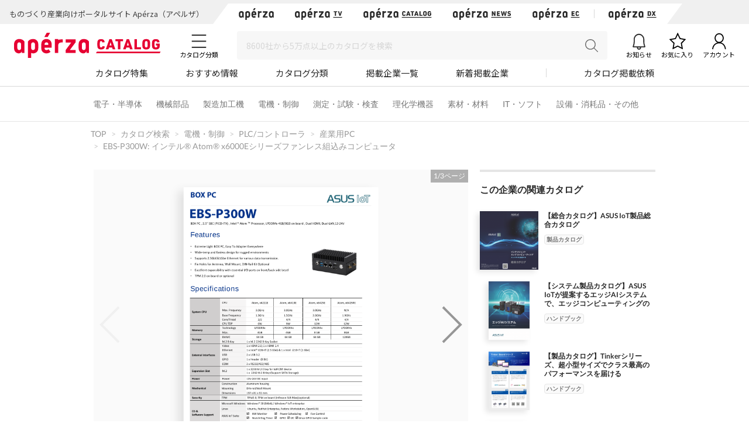

--- FILE ---
content_type: text/html; charset=UTF-8
request_url: https://www.aperza.com/catalog/page/10013471/73117/
body_size: 35003
content:
<!DOCTYPE html PUBLIC "-//W3C//DTD XHTML 1.0 Transitional//EN" "http://www.w3.org/TR/xhtml1/DTD/xhtml1-transitional.dtd">
<html xmlns="http://www.w3.org/1999/xhtml" lang="ja" xml:lang="ja">
<head>
<script>
window.dataLayer = window.dataLayer || [];
dataLayer.push({
  'td-parts-ini'                  :new Array('catalog/catalog'),
  'td-obj.session_id'             :'notgjkb8svfc83tc3grr8selq0',
  'td-obj.member_id'              :'',
  'td-obj.admin_id'               :'',
  'td-obj.member_type'            :'',
  'td-obj.backdoor_login'         :'',
  'td-obj.64_mea'                 :'',
  'td-obj.social_id'              :'',
  'td-obj.social_type'            :'',
  'td-obj.action'                 :'',
  'td-obj.error_message'          :'',
  'td-obj.update_information'     :'',
  'td-obj.ui_lang'                :'ja',
  'td-obj.cv_pid'                 :'',
  'td-obj.cv_so'                  :'',
  'td-obj.cv_si'                  :'',
  'td-obj.obj_company_id'         :'10013471',
  'td-obj.obj_company_name'       :'ASUS JAPAN株式会社',
  'td-obj.obj_company_type '      :'10',
  'td-obj.obj_company_category'   :'["2_50","2_51","2_60"]',
  'td-obj.obj_product_id'         :'',
  'td-obj.obj_product_category'   :'',
  'td-obj.obj_product_category_1_id':'',
  'td-obj.obj_product_category_2_id':'',
  'td-obj.obj_product_category_3_id':'',
  'td-obj.obj_product_category_4_id':'',
  'td-obj.obj_product_type'       :'',
  'td-obj.obj_product_parent_id'  :'',
  'td-obj.obj_product_price'      :'',
  'td-obj.obj_catalog_id'         :'73117',
  'td-obj.obj_catalog_category_id':'3_718',
  'td-obj.obj_company_id_origin'  :'',
  'td-obj.obj_catalog_id_origin'  :'',
  'td-obj.obj_event_id'           :'',
  'td-obj.obj_event_type'         :'',
  'td-obj.obj_event_start_datetime':'',
  'td-obj.obj_event_end_datetime'  :'',
  'td-obj.obj_article_id'         :'',
  'td-obj.obj_article_author'     :'',
  'td-obj.obj_article_source'     :'',
  'td-obj.obj_article_category'   :'',
  'td-obj.obj_person_id'          :'',
  'td-obj.obj_media_id'           :'',
  'td-obj.obj_tag'                :'',
  'td-obj.obj_company_contract_id':'10013471',
  'td-obj.ev_event_start_datetime':'',
  'td-obj.ev_event_end_datetime'  :'',
  'td-obj.ev_event_id'            :'',
  'td-obj.ev_event_type'          :'',
  'td-obj.ev_company_id'          :'',
  'td-obj.ev_catalog_id'          :'',
  'td-obj.search_type'            :'',
  'td-obj.search_box_area'        :'',
  'td-obj.search_query'           :'',
  'td-obj.search_category'        :'',
  'td-obj.search_manufacturer'    :'',
  'td-obj.search_supplier'        :'',
  'td-obj.search_series'          :'',
  'td-obj.search_page_num'        :'',
  'td-obj.search_sort_key'        :'',
  'td-obj.search_sort_order'      :'',
  'td-obj.search_result_limit'    :'',
  'td-obj.search_suggest'         :'',
  'td-obj.search_is_dym'          :'',
  'td-obj.search_filter_suggest'  :'',
  'td-obj.search_elapsed_time'    :'',
  'td-obj.search_hits'            :'',
  'td-obj.search_item_list'       :'',
  'td-obj.search_click_Nth'       :'',
  'td-obj.email_delivery_id'      :'',
  'td-obj.email_url_id'           :'',
  'td-obj.email_to_id'            :'',
  'td-obj.64_emea'                :''
});
</script>
    <meta charset="utf-8">
    <meta http-equiv="X-UA-Compatible" content="IE=edge">
    <meta name="viewport" content="width=device-width, initial-scale=1">
    <meta name="keywords" content="EBS-P300W: インテル® Atom® x6000Eシリーズファンレス組込みコンピュータ">
    <meta name="robots" content="index,follow" />
    <link rel="shortcut icon" type="image/vnd.microsoft.icon" href="https://static.aperza.com/common/images/aperza2022/favicon/favicon.ico?1769361639">
    <link rel="apple-touch-icon" sizes="76x76" href="https://static.aperza.com/common/images/aperza2022/apple-touch-icon/apple-touch-icon-76x76.png?1769361639">
    <link rel="apple-touch-icon" sizes="120x120" href="https://static.aperza.com/common/images/aperza2022/apple-touch-icon/apple-touch-icon-120x120.png?1769361639">
    <link rel="apple-touch-icon" sizes="152x152" href="https://static.aperza.com/common/images/aperza2022/apple-touch-icon/apple-touch-icon-152x152.png?1769361639">
    <link rel="apple-touch-icon" sizes="167x167" href="https://static.aperza.com/common/images/aperza2022/apple-touch-icon/apple-touch-icon-167x167.png?1769361639">
    <link rel="apple-touch-icon" sizes="180x180" href="https://static.aperza.com/common/images/aperza2022/apple-touch-icon/apple-touch-icon-180x180.png?1769361639">
    <link rel="canonical" href="https://www.aperza.com/catalog/page/10013471/73117/">

    <title>EBS-P300W: インテル® Atom® x6000Eシリーズファンレス組込みコンピュータ（ASUS JAPAN株式会社）のカタログ無料ダウンロード | Apérza Catalog（アペルザカタログ） | ものづくり産業向けカタログサイト</title>

    <meta name="description"  content="EBS-P300W: インテル® Atom® x6000Eシリーズファンレス組込みコンピュータ（ASUS JAPAN株式会社）のカタログ無料ダウンロードページです。｜EBS-P300W PICO-ITXマザーボードはインテル® Atom® x6000Eシリーズプロセッサを搭載し、ファンレス設計のため様々なアプリケーションに適しています。オンボードLPDDR4x-3733 8GBメモリと最大128GB EMMCストレージを搭載しています。さらに、2つのHDMIポートを介して最大4Kp60解像度の独立ディスプレイを利用できます。

産業用I/Oの需要に応えるEBS-P300Wは、幅広い電圧範囲（12～24V）とデュアルGbE LANポートを備え、最大2.5Gbeの速度に対応します。さらに、M.2 B-KeyおよびM.2 E-Key拡張スロットを備えており、モジュール接続を通じて機能を拡張することができます。この一連の機能により、EBS-P300Wは様々な小規模のIIoT、IoRT、IoMTに最適な選択肢となります。

- パワフルなサーマルデザインとレイアウトデザインの力を体験
→4種類のプロセッサに対応し、6W～12WのTDPのパワフルで高性能なマザーボードです。

- 過酷な環境向けの設計
→40°Cから60°Cまでの幅広い温度範囲をサポートするファンレス設計で、過酷な環境でも堅牢なパフォーマンスを発揮します。

- 豊富なI/O接続性と拡張性
→組込みオートメーションソリューションや多様な小型IoTアプリケーションに最適です。 | Apérza Catalog（アペルザカタログ） | ものづくり産業向けカタログサイト">
    <meta name="copyright" content="Aperza inc" />
    <meta name="Targeted GeographicArea" content="Japan" />
    <meta name="coverage" content="Japan" />
    <meta name="rating" content="general" />
    <meta name="content-language" content="ja" />
    <meta name="twitter:card" content="summary_large_image">

    <meta property="fb:app_id" content="189898241494477" />
    <meta property="og:site_name" content="EBS-P300W: インテル® Atom® x6000Eシリーズファンレス組込みコンピュータ（ASUS JAPAN株式会社）のカタログ無料ダウンロード | Apérza Catalog（アペルザカタログ） | ものづくり産業向けカタログサイト" />
    <meta property="og:title" content="EBS-P300W: インテル® Atom® x6000Eシリーズファンレス組込みコンピュータ（ASUS JAPAN株式会社）のカタログ無料ダウンロード | Apérza Catalog（アペルザカタログ） | ものづくり産業向けカタログサイト" />
    <meta property="og:locale" content="ja_JP" />
    <meta property="og:description" content="EBS-P300W: インテル® Atom® x6000Eシリーズファンレス組込みコンピュータ（ASUS JAPAN株式会社）のカタログ無料ダウンロードページです。｜EBS-P300W PICO-ITXマザーボードはインテル® Atom® x6000Eシリーズプロセッサを搭載し、ファンレス設計のため様々なアプリケーションに適しています。オンボードLPDDR4x-3733 8GBメモリと最大128GB EMMCストレージを搭載しています。さらに、2つのHDMIポートを介して最大4Kp60解像度の独立ディスプレイを利用できます。

産業用I/Oの需要に応えるEBS-P300Wは、幅広い電圧範囲（12～24V）とデュアルGbE LANポートを備え、最大2.5Gbeの速度に対応します。さらに、M.2 B-KeyおよびM.2 E-Key拡張スロットを備えており、モジュール接続を通じて機能を拡張することができます。この一連の機能により、EBS-P300Wは様々な小規模のIIoT、IoRT、IoMTに最適な選択肢となります。

- パワフルなサーマルデザインとレイアウトデザインの力を体験
→4種類のプロセッサに対応し、6W～12WのTDPのパワフルで高性能なマザーボードです。

- 過酷な環境向けの設計
→40°Cから60°Cまでの幅広い温度範囲をサポートするファンレス設計で、過酷な環境でも堅牢なパフォーマンスを発揮します。

- 豊富なI/O接続性と拡張性
→組込みオートメーションソリューションや多様な小型IoTアプリケーションに最適です。 | Apérza Catalog（アペルザカタログ） | ものづくり産業向けカタログサイト" />
    <meta property="og:url" content="https://www.aperza.com/catalog/page/10013471/73117/" />
    <meta property="og:type" content="website" />
    <meta property="og:image" content="https://static.cluez.biz/contents/material/company/01001/10013471/catalogimage/00028/285720/f3a3f9e6-c803-441c-b3aa-80c0212b5aeb-7d434c76c1a6ebb8448b02eebb7bba9a.png" />

    <!-- top critical css -->
    <style>body{margin:0}header{display:block}a{background-color:transparent}h1{font-size:2em;margin:0.67em 0}img{border:0}button,input,select,textarea{color:inherit;font:inherit;margin:0}button{overflow:visible}button,select{text-transform:none}button{-webkit-appearance:button}button::-moz-focus-inner,input::-moz-focus-inner{border:0;padding:0}input{line-height:normal}input[type="checkbox"],input[type="radio"]{-webkit-box-sizing:border-box;-moz-box-sizing:border-box;box-sizing:border-box;padding:0}textarea{overflow:auto}table{border-collapse:collapse;border-spacing:0}td,th{padding:0}*{-webkit-box-sizing:border-box;-moz-box-sizing:border-box;box-sizing:border-box}*:before,*:after{-webkit-box-sizing:border-box;-moz-box-sizing:border-box;box-sizing:border-box}body{font-family:"Apple TP","Hiragino Kaku Gothic ProN","Meiryo","Helvetica Neue",Helvetica,Arial,sans-serif;font-size:14px;line-height:1.42857143;color:#333;background-color:#fff}input,button,select,textarea{font-family:inherit;font-size:inherit;line-height:inherit}a{color:#333;text-decoration:none}img{vertical-align:middle}h1,h2,h4{font-family:inherit;font-weight:500;line-height:1.1;color:inherit}h1,h2{margin-top:20px;margin-bottom:7px}h4{margin-top:10px;margin-bottom:10px}h1{font-size:29px}h2{font-size:23px}h4{font-size:18px}p{margin:0 0 10px}.text-center{text-align:center}.container{margin-right:auto;margin-left:auto;padding-left:15px;padding-right:15px}@media (min-width:768px){.container{width:750px}}@media (min-width:992px){.container{width:970px}}@media (min-width:1200px){.container{width:1170px}}.row{margin-left:-15px;margin-right:-15px}.col-xs-12{position:relative;min-height:1px;padding-left:15px;padding-right:15px}.col-xs-12{float:left}.col-xs-12{width:100%}@media (min-width:768px){.col-sm-offset-3{margin-left:25%}}table{background-color:transparent}caption{padding-top:8px;padding-bottom:8px;color:#777;text-align:left}th{text-align:left}.table{width:100%;max-width:100%;margin-bottom:20px}.table>tbody>tr>th,.table>tbody>tr>td{padding:8px;line-height:1.42857143;vertical-align:top;border-top:1px solid #ddd}.table-bordered{border:1px solid #ddd}.table-bordered>tbody>tr>th,.table-bordered>tbody>tr>td{border:1px solid #ddd}label{display:inline-block;max-width:100%;margin-bottom:5px;font-weight:bold}input[type="radio"],input[type="checkbox"]{margin:4px 0 0;margin-top:1px \9;line-height:normal}.form-control{display:block;width:100%;height:34px;padding:6px 12px;font-size:14px;line-height:1.42857143;color:#555;background-color:#fff;background-image:none;border:1px solid #ccc;border-radius:4px;-webkit-box-shadow:inset 0 1px 1px rgba(0,0,0,0.075);box-shadow:inset 0 1px 1px rgba(0,0,0,0.075)}.form-control::-moz-placeholder{color:#999;opacity:1}.form-control:-ms-input-placeholder{color:#999}.form-control::-webkit-input-placeholder{color:#999}.btn{display:inline-block;margin-bottom:0;font-weight:normal;text-align:center;vertical-align:middle;-ms-touch-action:manipulation;touch-action:manipulation;background-image:none;border:1px solid transparent;white-space:nowrap;padding:6px 12px;font-size:14px;line-height:1.42857143;border-radius:4px}.btn-default{color:#333;background-color:#fff;border-color:#ccc}.fade{opacity:0}.input-group{position:relative;display:table;border-collapse:separate}.close{float:right;font-size:21px;font-weight:bold;line-height:1;color:#000;text-shadow:0 1px 0 #fff;opacity:.2;filter:alpha(opacity=20)}button.close{padding:0;background:transparent;border:0;-webkit-appearance:none}.modal{display:none;overflow:hidden;position:fixed;top:0;right:0;bottom:0;left:0;z-index:1040;-webkit-overflow-scrolling:touch;outline:0}.modal.fade .modal-dialog{-webkit-transform:translate(0,-25%);-ms-transform:translate(0,-25%);-o-transform:translate(0,-25%);transform:translate(0,-25%)}.modal-dialog{position:relative;width:auto;margin:10px}.modal-content{position:relative;background-color:#fff;border:1px solid #999;border:1px solid rgba(0,0,0,0.2);border-radius:6px;-webkit-box-shadow:0 3px 9px rgba(0,0,0,0.5);box-shadow:0 3px 9px rgba(0,0,0,0.5);-webkit-background-clip:padding-box;background-clip:padding-box;outline:0}@media (min-width:768px){.modal-dialog{width:600px;margin:30px auto}.modal-content{-webkit-box-shadow:0 5px 15px rgba(0,0,0,0.5);box-shadow:0 5px 15px rgba(0,0,0,0.5)}}@media (min-width:992px){.modal-lg{width:900px}}.container:before,.container:after,.row:before,.row:after{content:" ";display:table}.container:after,.row:after{clear:both}@media (max-width:767px){.hidden-xs{display:none!important}}body{overflow-x:hidden}.fa{display:inline-block;font:normal normal normal 14px/1 FontAwesome;font-size:inherit;text-rendering:auto;-webkit-font-smoothing:antialiased;-moz-osx-font-smoothing:grayscale;transform:translate(0,0)}.fa-search:before{content:"\f002"}.fa-download:before{content:"\f019"}.fa-caret-right:before{content:"\f0da"}.fa-angle-up:before{content:"\f106"}*{word-break:normal}.pt0{padding-top:0!important}.mglr3{margin-left:3px!important;margin-right:3px!important}.fontSize16{font-size:16px!important}.fontBold{font-weight:bold!important}table>caption{padding-top:0px;padding-bottom:10px;color:#444}.table-form-p20 tr th,.table-form-p20 tr td{padding:20px!important;border-right-width:0px!important;border-left-width:0px!important}.table-form-p20{border:0px!important}.btn-red-2{background:none repeat scroll 0 0 #C90000;color:#fff}.dlpolicyInfo{font-size:10px;font-weight:normal;margin-top:4px;color:#999;display:inline-block;text-align:left}.aperzaCookieMake{display:none}body:after{content:url(https://static.cluez.biz/common/img/base/close.png) url(https://static.cluez.biz/common/img/base/loading.gif) url(https://static.cluez.biz/common/img/base/prev.png) url(https://static.cluez.biz/common/img/base/next.png);display:none}body{padding-top:50px;line-height:1.5;color:#444}div[class*="col-"]{padding:0}.container{padding-left:15px;padding-right:15px}.row{margin-left:0;margin-right:0}h2{color:#2a2a2a}h4{font-size:21px}label{font-weight:normal}.btn-md{padding:10px 0;margin-bottom:20px;font-size:17px;width:100%;display:block}.btn-red-2{color:#fff;background:#C90000}.modal-lg-custom{z-index:2}.modal-lg-custom .modal-content{padding:25px 0 30px 0}.modal-lg-custom .close{opacity:0.6}.modal-lg-custom .close span{font-size:30px}@media (min-width:768px){body{padding-top:83px}h1{font-size:29px}h2{font-size:23px}.container{padding-left:15px;padding-right:15px;max-width:100%;width:auto}.to-page-top{display:none;position:fixed;bottom:30px;right:40px;padding:1px 9px 6px 9px;text-align:center;font-size:32px;background:#bbb;color:#fff;line-height:1;border-radius:4px;z-index:1039}.btn-md{padding:10px 0;font-size:17px;width:190px}}@media (min-width:992px){body{padding-top:70px}.container{max-width:970px;padding-left:0;padding-right:0}h2{font-size:29px}}@media screen and (max-width:767px){.input-group{margin-top:10px}h2{font-size:23px}}.mg0{margin:0!important}.mgb10{margin-bottom:10px!important}.mgb20{margin-bottom:20px!important}.mgb25{margin-bottom:25px!important}.mgr30{margin-right:30px!important}.pt0{padding-top:0!important}.pb20{padding-bottom:20px!important}.text-center{text-align:center}.text-alert{color:#bf414b}.input-middle{width:80%}body{margin:0}body *{box-sizing:border-box}.ac{font-size:62.5%}.ac p,.ac span{line-height:1.5;word-break:break-all;color:#333}.ac a{text-decoration:none;color:#2a2a2a}.ac a:visited{color:#2a2a2a}.ac p{margin:0;word-break:break-all}.module-pickupCatalogues{width:100%;margin-bottom:30px;padding:30px 0 20px;background-color:#f6f6f6}@media screen and (max-width:992px){.module-pickupCatalogues{margin-bottom:0;padding:30px 20px 20px}}.module-pickupCatalogues .container{max-width:970px;margin:0 auto;padding-right:0;padding-left:0}.module-pickupCatalogues .container .header{font-size:20px;font-weight:bold;position:relative;margin-top:0;margin-bottom:30px;padding-left:10px;color:#333;border-left:4px solid #C90000}.module-pickupCatalogues .grid{max-width:970px;margin-bottom:20px}.module-pickupCatalogues .grid .grid-sizer{width:180px;width:calc(calc(100% - 60px) / 5)}@media screen and (max-width:768px){.module-pickupCatalogues .grid .grid-sizer{width:80px;width:calc(calc(100% - 20px) / 3)}}.module-pickupCatalogues .grid .gutter-sizer{width:10px}@media screen and (max-width:768px){.module-pickupCatalogues .grid .gutter-sizer{width:5px}}.module-pickupCatalogues .grid .grid-item{float:left;width:180px;width:calc(calc(100% - 60px) / 5);max-width:180px;margin-bottom:15px;padding:10px;border-radius:4px;background-color:#fff;box-shadow:0 1px 0 0 rgba(0,0,0,.05)}@media screen and (max-width:768px){.module-pickupCatalogues .grid .grid-item{width:calc(calc(100% - 20px) / 3)}}.module-pickupCatalogues .grid .grid-item .image{width:100%;margin-bottom:10px}.module-pickupCatalogues .grid .grid-item .image img{display:block;width:100%;height:auto}.module-pickupCatalogues .grid .grid-item .description .name{margin-bottom:10px}.module-pickupCatalogues .grid .grid-item .description .name a{font-size:12px;font-weight:normal;line-height:1.3;color:#666!important}.module-pickupCatalogues .grid .grid-item .description .company{font-size:10px;font-weight:normal;margin-bottom:10px;color:#999}.module-pickupCatalogues .grid .grid-item .download a{font-size:12px;font-weight:bold;line-height:2.4;display:block;height:30px;text-align:center;color:#2a2a2a;border:1px solid #fff;border-radius:2px;background-color:#fff}@media screen and (max-width:768px){.module-pickupCatalogues .grid .grid-item .download a{font-size:10px;line-height:2.2;height:23px}}.module-pickupCatalogues .readMore{font-size:14px;font-weight:bold;line-height:4;display:block;height:54px;margin-bottom:20px;text-align:center;color:#2a2a2a;background-color:#fff}.module-pickupCatalogues .publishmentOffer{width:100%;text-align:right}@media screen and (max-width:768px){.module-pickupCatalogues .publishmentOffer{text-align:center}}.module-pickupCatalogues .publishmentOffer a{font-size:14px;color:#2a2a2a}.module-ACKeyVisual{position:relative;box-sizing:border-box;width:100%;height:207px;background-image:url(https://static.aperza.jp/www/common/images/KV_aperzaCatalog.jpg);background-repeat:no-repeat;background-position:center center;background-size:cover}@media screen and (max-width:992px){.module-ACKeyVisual{height:378px}}.module-ACKeyVisual .container{position:absolute;top:50%;left:50%;display:-webkit-box;display:-ms-flexbox;display:flex;width:100%;max-width:970px;height:100%;margin:0 auto;-webkit-transform:translate(-50%,-50%);transform:translate(-50%,-50%);-webkit-box-orient:horizontal;-webkit-box-direction:normal;-ms-flex-flow:row nowrap;flex-flow:row nowrap;-webkit-box-pack:center;-ms-flex-pack:center;justify-content:center;-webkit-box-align:center;-ms-flex-align:center;align-items:center}@media screen and (max-width:992px){.module-ACKeyVisual .container{display:block;width:100%;height:auto;padding:20px}}.module-ACKeyVisual .container .copy{position:relative;width:100%;height:100%;-ms-flex-item-align:start;align-self:flex-start}@media screen and (max-width:992px){.module-ACKeyVisual .container .copy{height:auto;margin-top:20px}}.module-ACKeyVisual .container .copy h1{position:absolute;top:40px;width:100%;margin:0}@media screen and (max-width:992px){.module-ACKeyVisual .container .copy h1{position:relative;top:0;-webkit-transform:none;transform:none;text-align:center}}.module-ACKeyVisual .container .copy h1 span{display:inline-block;width:100%;color:#fff}@media screen and (max-width:992px){.module-ACKeyVisual .container .copy h1 span{text-align:center}}.module-ACKeyVisual .container .copy h1 span:first-of-type{font-size:36px;font-weight:bold;line-height:1.3;margin-bottom:10px}@media screen and (max-width:992px){.module-ACKeyVisual .container .copy h1 span:first-of-type{margin-bottom:20px}}.module-ACKeyVisual .container .copy h1 span:last-of-type{font-size:16px;font-weight:normal}@media screen and (max-width:992px){.module-ACKeyVisual .container .copy h1 span:last-of-type{margin-bottom:20px}}.module-ACKeyVisual .container .copy .showSP{display:none}@media screen and (max-width:992px){.module-ACKeyVisual .container .copy .showSP{display:inline}}.module-ACKeyVisual .container .copy .topSearch{position:absolute;bottom:40px;width:auto;margin:0}@media screen and (max-width:992px){.module-ACKeyVisual .container .copy .topSearch{position:relative;bottom:0;left:initial;max-width:291px;margin:0 auto 30px}}.module-ACKeyVisual .container .copy .topSearch form{display:-webkit-box;display:-ms-flexbox;display:flex;-webkit-box-orient:horizontal;-webkit-box-direction:normal;-ms-flex-flow:row nowrap;flex-flow:row nowrap;-webkit-box-pack:start;-ms-flex-pack:start;justify-content:flex-start}.module-ACKeyVisual .container .copy .topSearch form .input-group{height:30px;padding:5px;background-color:#fff}@media screen and (max-width:768px){.module-ACKeyVisual .container .copy .topSearch form .input-group{padding:3px}}.module-ACKeyVisual .container .copy .topSearch form .input-group input{font-size:16px;width:259px;height:20px;border:none;outline:none}@media screen and (max-width:768px){.module-ACKeyVisual .container .copy .topSearch form .input-group input{font-size:12px}}.module-ACKeyVisual .container .copy .topSearch form button{width:32px;height:30px;border:none;outline:none;background-color:#C90000}.module-ACKeyVisual .container .copy .topSearch form button span{font-size:16px;color:#fff}.module-ACKeyVisual .container .catalogyNum{position:relative;width:335px;height:55px}.module-ACKeyVisual .container .catalogyNum:after{display:block;width:335px;content:''}@media screen and (max-width:992px){.module-ACKeyVisual .container .catalogyNum{width:100%;margin-bottom:10px;padding-top:0}}.module-ACKeyVisual .container .catalogyNum .shape{position:absolute;z-index:3;top:50%;right:20px;width:285px;height:56px;padding-top:5px;-webkit-transform:translateY(-50%);transform:translateY(-50%);vertical-align:middle;background-color:#fff}@media screen and (max-width:992px){.module-ACKeyVisual .container .catalogyNum .shape{position:relative;top:initial;right:initial;margin:0 auto;-webkit-transform:none;transform:none}}.module-ACKeyVisual .container .catalogyNum .shape .text{position:relative;z-index:3;display:-webkit-box;display:-ms-flexbox;display:flex;-webkit-box-orient:horizontal;-webkit-box-direction:normal;-ms-flex-flow:row nowrap;flex-flow:row nowrap;-webkit-box-pack:center;-ms-flex-pack:center;justify-content:center;-webkit-box-align:center;-ms-flex-align:center;align-items:center}.module-ACKeyVisual .container .catalogyNum .shape .text span{font-weight:bold;color:#2a2a2a}.module-ACKeyVisual .container .catalogyNum .shape .text span:first-of-type{font-size:12px;margin-right:5px}.module-ACKeyVisual .container .catalogyNum .shape .text span:nth-of-type(2){font-family:'lato';font-size:30px;margin-right:5px}.module-ACKeyVisual .container .catalogyNum .shape .text span:last-of-type{font-size:12px}.module-ACKeyVisual .container .catalogyNum .shape:before{position:absolute;z-index:1;top:0;left:-9%;display:block;width:56px;height:56px;content:'';border-radius:50%;background-color:#fff}.module-ACKeyVisual .container .catalogyNum .shape:after{position:absolute;z-index:1;top:0;right:-9%;display:block;width:56px;height:56px;content:'';border-radius:50%;background-color:#fff}.module-latestArticles{width:100%;padding-bottom:30px}@media screen and (max-width:992px){.module-latestArticles{padding:0 20px 30px}}.module-latestArticles .container{max-width:970px;margin:0 auto;padding-right:0;padding-left:0}.module-latestArticles .container .header{font-size:20px;font-weight:bold;position:relative;margin-top:30px;margin-bottom:30px;padding-left:10px;color:#333;border-left:4px solid #C90000}@media screen and (max-width:768px){.module-latestArticles .container .header{margin-bottom:67px}}.module-latestArticles .container .header .insideLink{font-size:14px;font-weight:normal;position:absolute;top:50%;right:0;display:inline-block;-webkit-transform:translateY(-50%);transform:translateY(-50%)}@media screen and (max-width:768px){.module-latestArticles .container .header .insideLink{top:initial;bottom:-36px;-webkit-transform:none;transform:none}}.module-latestArticles .container .row{display:-webkit-box;display:-ms-flexbox;display:flex;width:100%;-webkit-box-orient:horizontal;-webkit-box-direction:normal;-ms-flex-flow:row nowrap;flex-flow:row nowrap;-webkit-box-pack:center;-ms-flex-pack:center;justify-content:center}@media screen and (max-width:768px){.module-latestArticles .container .row{display:block}}.module-latestArticles .container .row:first-of-type{margin-bottom:30px}@media screen and (max-width:768px){.module-latestArticles .container .row:first-of-type{margin-bottom:20px}}.module-latestArticles .container .row .cassette{width:160px;width:calc(calc(100% - 80px) / 5)}@media screen and (max-width:768px){.module-latestArticles .container .row .cassette{display:table;width:100%}.module-latestArticles .container .row .cassette:not(:last-of-type){margin-bottom:20px}}.module-latestArticles .container .row .cassette:not(:last-of-type){margin-right:20px}.module-latestArticles .container .row .cassette .image{position:relative;width:100%;height:auto;margin-bottom:10px;background-color:#ccc;background-repeat:no-repeat;background-position:center center;background-size:cover}@media screen and (max-width:768px){.module-latestArticles .container .row .cassette .image{display:table-cell;width:110px;vertical-align:top}}.module-latestArticles .container .row .cassette .image .counter{position:absolute;right:0;bottom:0;display:block;width:55px;height:42px;text-align:center;opacity:.9;border-radius:0;background-color:#31a5c6}@media screen and (max-width:768px){.module-latestArticles .container .row .cassette .image .counter{width:45px;height:35px}}.module-latestArticles .container .row .cassette .image .counter p{color:#fff}.module-latestArticles .container .row .cassette .image .counter p:first-of-type{font-family:'lato';font-size:20px;font-weight:bold;line-height:1;padding-top:4px}@media screen and (max-width:768px){.module-latestArticles .container .row .cassette .image .counter p:first-of-type{font-size:16px;padding-top:4px}}.module-latestArticles .container .row .cassette .image .counter p:last-of-type{font-size:8px;font-weight:bold;letter-spacing:-.1em}@media screen and (max-width:768px){.module-latestArticles .container .row .cassette .image .counter p:last-of-type{font-size:8px}}@media screen and (max-width:768px){.module-latestArticles .container .row .cassette .description{display:table-cell;padding-left:10px;vertical-align:top}}.module-latestArticles .container .row .cassette .description .title{font-size:16px;font-weight:bold;line-height:1.3;color:#333}.module-latestArticles .container .row .cassette .description .dateInfo{font-size:10px;font-weight:normal;margin-top:4px;color:#999}.module-latestArticles .container .row .cassette .description .dateInfo .date{font-weight:bold;color:#999}.module-pickupFeaturedArticle .cassette .textSP{font-size:12px;display:none;margin-bottom:20px;color:#767676}@media screen and (max-width:768px){.module-pickupFeaturedArticle .cassette .textSP{display:block}}.fa{display:inline-block}.fa{font:normal normal normal 14px/1 FontAwesome;font-size:inherit;text-rendering:auto;-webkit-font-smoothing:antialiased;-moz-osx-font-smoothing:grayscale}.fa-search:before{content:""}.fa-download:before{content:""}.fa-caret-right:before{content:""}.fa-angle-up:before{content:""}.counter{display:inline-block;font-size:1rem;font-weight:700;font-family:"Lato";color:#fff;height:15px;width:auto;min-width:15px;background-color:#ff6c00;border-radius:10px;padding:.1rem .3rem;text-align:center}.counter{display:inline-block;font-size:1rem;font-weight:700;font-family:"Lato";color:#fff;height:15px;width:auto;min-width:15px;background-color:#ff6c00;border-radius:10px;padding:.1rem .3rem;text-align:center}.counter{display:inline-block;font-size:1rem;font-weight:700;font-family:"Lato";color:#fff;height:15px;width:auto;min-width:15px;background-color:#ff6c00;border-radius:10px;padding:.1rem .3rem;text-align:center}#aperza-header{color:#C90000}.counter{display:inline-block;font-size:1rem;font-weight:700;font-family:"Lato";color:#fff;height:15px;width:auto;min-width:15px;background-color:#ff6c00;border-radius:10px;padding:.1rem .3rem;text-align:center}.counter{display:inline-block;font-size:1rem;font-weight:700;font-family:"Lato";color:#fff;height:15px;width:auto;min-width:15px;background-color:#ff6c00;border-radius:10px;padding:.1rem .3rem;text-align:center}.counter{display:inline-block;font-size:1rem;font-weight:700;font-family:"Lato";color:#fff;height:15px;width:auto;min-width:15px;background-color:#ff6c00;border-radius:10px;padding:.1rem .3rem;text-align:center}.counter{display:inline-block;font-size:1rem;font-weight:700;font-family:"Lato";color:#fff;height:15px;width:auto;min-width:15px;background-color:#ff6c00;border-radius:10px;padding:.1rem .3rem;text-align:center}.counter{display:inline-block;font-size:1rem;font-weight:700;font-family:"Lato";color:#fff;height:15px;width:auto;min-width:15px;background-color:#ff6c00;border-radius:10px;padding:.1rem .3rem;text-align:center}.counter{display:inline-block;font-size:1rem;font-weight:700;font-family:"Lato";color:#fff;height:15px;width:auto;min-width:15px;background-color:#ff6c00;border-radius:10px;padding:.1rem .3rem;text-align:center}.counter{display:inline-block;font-size:1rem;font-weight:700;font-family:"Lato";color:#fff;height:15px;width:auto;min-width:15px;background-color:#ff6c00;border-radius:10px;padding:.1rem .3rem;text-align:center}.counter{display:inline-block;font-size:1rem;font-weight:700;font-family:"Lato";color:#fff;height:15px;width:auto;min-width:15px;background-color:#ff6c00;border-radius:10px;padding:.1rem .3rem;text-align:center}.counter{display:inline-block;font-size:1rem;font-weight:700;font-family:"Lato";color:#fff;height:15px;width:auto;min-width:15px;background-color:#ff6c00;border-radius:10px;padding:.1rem .3rem;text-align:center}.modalTable th{width:33%;vertical-align:middle!important;background-color:#fafafa}@font-face{font-family:'FontAwesome';src:url('https://static.cluez.biz/common/fonts/fontawesome-webfont.eot?v=4.3.0');src:url('https://static.cluez.biz/common/fonts/fontawesome-webfont.eot#iefix&v=4.3.0') format('embedded-opentype'),url('https://static.cluez.biz/common/fonts/fontawesome-webfont.woff2?v=4.3.0') format('woff2'),url('https://static.cluez.biz/common/fonts/fontawesome-webfont.woff?v=4.3.0') format('woff'),url('https://static.cluez.biz/common/fonts/fontawesome-webfont.ttf?v=4.3.0') format('truetype'),url('https://static.cluez.biz/common/fonts/fontawesome-webfont.svg?v=4.3.0#fontawesomeregular') format('svg');font-weight:normal;font-style:normal}@font-face{font-family:FontAwesome;src:url(https://static.aperza.jp/www/common/fonts/fontawesome-webfont.eot?v=4.7.0);src:url(https://static.aperza.jp/www/common/fonts/fontawesome-webfont.eot#iefix&v=4.7.0) format("embedded-opentype"),url(https://static.aperza.jp/www/common/fonts/fontawesome-webfont.woff2?v=4.7.0) format("woff2"),url(https://static.aperza.jp/www/common/fonts/fontawesome-webfont.woff?v=4.7.0) format("woff"),url(https://static.aperza.jp/www/common/fonts/fontawesome-webfont.ttf?v=4.7.0) format("truetype"),url(https://static.aperza.jp/www/common/fonts/fontawesome-webfont.svg?v=4.7.0#fontawesomeregular) format("svg");font-weight:400;font-style:normal}@font-face{font-family:'Lato';font-style:normal;font-weight:400;src:url(https://fonts.gstatic.com/s/lato/v22/S6uyw4BMUTPHjxAwXiWtFCfQ7A.woff2) format('woff2');unicode-range:U+0100-024F,U+0259,U+1E00-1EFF,U+2020,U+20A0-20AB,U+20AD-20CF,U+2113,U+2C60-2C7F,U+A720-A7FF}@font-face{font-family:'Lato';font-style:normal;font-weight:400;src:url(https://fonts.gstatic.com/s/lato/v22/S6uyw4BMUTPHjx4wXiWtFCc.woff2) format('woff2');unicode-range:U+0000-00FF,U+0131,U+0152-0153,U+02BB-02BC,U+02C6,U+02DA,U+02DC,U+2000-206F,U+2074,U+20AC,U+2122,U+2191,U+2193,U+2212,U+2215,U+FEFF,U+FFFD}@font-face{font-family:'Lato';font-style:normal;font-weight:700;src:url(https://fonts.gstatic.com/s/lato/v22/S6u9w4BMUTPHh6UVSwaPGQ3q5d0N7w.woff2) format('woff2');unicode-range:U+0100-024F,U+0259,U+1E00-1EFF,U+2020,U+20A0-20AB,U+20AD-20CF,U+2113,U+2C60-2C7F,U+A720-A7FF}@font-face{font-family:'Lato';font-style:normal;font-weight:700;src:url(https://fonts.gstatic.com/s/lato/v22/S6u9w4BMUTPHh6UVSwiPGQ3q5d0.woff2) format('woff2');unicode-range:U+0000-00FF,U+0131,U+0152-0153,U+02BB-02BC,U+02C6,U+02DA,U+02DC,U+2000-206F,U+2074,U+20AC,U+2122,U+2191,U+2193,U+2212,U+2215,U+FEFF,U+FFFD}@font-face{font-family:'Lato';font-style:normal;font-weight:300;src:url(https://fonts.gstatic.com/s/lato/v22/S6u9w4BMUTPHh7USSwaPGQ3q5d0N7w.woff2) format('woff2');unicode-range:U+0100-024F,U+0259,U+1E00-1EFF,U+2020,U+20A0-20AB,U+20AD-20CF,U+2113,U+2C60-2C7F,U+A720-A7FF}@font-face{font-family:'Lato';font-style:normal;font-weight:300;src:url(https://fonts.gstatic.com/s/lato/v22/S6u9w4BMUTPHh7USSwiPGQ3q5d0.woff2) format('woff2');unicode-range:U+0000-00FF,U+0131,U+0152-0153,U+02BB-02BC,U+02C6,U+02DA,U+02DC,U+2000-206F,U+2074,U+20AC,U+2122,U+2191,U+2193,U+2212,U+2215,U+FEFF,U+FFFD}@font-face{font-family:'Lato';font-style:normal;font-weight:400;src:url(https://fonts.gstatic.com/s/lato/v22/S6uyw4BMUTPHjxAwXiWtFCfQ7A.woff2) format('woff2');unicode-range:U+0100-024F,U+0259,U+1E00-1EFF,U+2020,U+20A0-20AB,U+20AD-20CF,U+2113,U+2C60-2C7F,U+A720-A7FF}@font-face{font-family:'Lato';font-style:normal;font-weight:400;src:url(https://fonts.gstatic.com/s/lato/v22/S6uyw4BMUTPHjx4wXiWtFCc.woff2) format('woff2');unicode-range:U+0000-00FF,U+0131,U+0152-0153,U+02BB-02BC,U+02C6,U+02DA,U+02DC,U+2000-206F,U+2074,U+20AC,U+2122,U+2191,U+2193,U+2212,U+2215,U+FEFF,U+FFFD}</style>

    <!-- company critical css -->
    <style>body{margin:0}header,section{display:block}a{background-color:transparent}h1{font-size:2em;margin:0.67em 0}img{border:0}button,input{color:inherit;font:inherit;margin:0}button{overflow:visible}button{text-transform:none}button{-webkit-appearance:button}button::-moz-focus-inner,input::-moz-focus-inner{border:0;padding:0}input{line-height:normal}table{border-collapse:collapse;border-spacing:0}td,th{padding:0}*{-webkit-box-sizing:border-box;-moz-box-sizing:border-box;box-sizing:border-box}*:before,*:after{-webkit-box-sizing:border-box;-moz-box-sizing:border-box;box-sizing:border-box}body{font-family:"Apple TP","Hiragino Kaku Gothic ProN","Meiryo","Helvetica Neue",Helvetica,Arial,sans-serif;font-size:14px;line-height:1.42857143;color:#333;background-color:#fff}input,button{font-family:inherit;font-size:inherit;line-height:inherit}a{color:#333;text-decoration:none}img{vertical-align:middle}h1,h2,h3{font-family:inherit;font-weight:500;line-height:1.1;color:inherit}h1,h2,h3{margin-top:20px;margin-bottom:7px}h1{font-size:29px}h2{font-size:23px}h3{font-size:21px}p{margin:0 0 10px}.text-center{text-align:center}.text-muted{color:#777}ul,ol{margin-top:0;margin-bottom:10px}.container{margin-right:auto;margin-left:auto;padding-left:15px;padding-right:15px}@media (min-width:768px){.container{width:750px}}@media (min-width:992px){.container{width:970px}}@media (min-width:1200px){.container{width:1170px}}.container-fluid{margin-right:auto;margin-left:auto;padding-left:15px;padding-right:15px}.row{margin-left:-15px;margin-right:-15px}.col-md-3,.col-sm-4,.col-md-4,.col-sm-8,.col-md-8,.col-md-9,.col-xs-12{position:relative;min-height:1px;padding-left:15px;padding-right:15px}.col-xs-12{float:left}.col-xs-12{width:100%}@media (min-width:768px){.col-sm-4,.col-sm-8{float:left}.col-sm-8{width:66.66666667%}.col-sm-4{width:33.33333333%}.col-sm-pull-4{right:33.33333333%}.col-sm-push-8{left:66.66666667%}}@media (min-width:992px){.col-md-3,.col-md-4,.col-md-8,.col-md-9{float:left}.col-md-9{width:75%}.col-md-8{width:66.66666667%}.col-md-4{width:33.33333333%}.col-md-3{width:25%}.col-md-pull-4{right:33.33333333%}.col-md-push-8{left:66.66666667%}}table{background-color:transparent}caption{padding-top:8px;padding-bottom:8px;color:#777;text-align:left}th{text-align:left}.table{width:100%;max-width:100%;margin-bottom:20px}.table>tbody>tr>th,.table>tbody>tr>td{padding:8px;line-height:1.42857143;vertical-align:top;border-top:1px solid #ddd}.table-bordered{border:1px solid #ddd}.table-bordered>tbody>tr>th,.table-bordered>tbody>tr>td{border:1px solid #ddd}.form-control{display:block;width:100%;height:34px;padding:6px 12px;font-size:14px;line-height:1.42857143;color:#555;background-color:#fff;background-image:none;border:1px solid #ccc;border-radius:4px;-webkit-box-shadow:inset 0 1px 1px rgba(0,0,0,0.075);box-shadow:inset 0 1px 1px rgba(0,0,0,0.075)}.form-control::-moz-placeholder{color:#999;opacity:1}.form-control:-ms-input-placeholder{color:#999}.form-control::-webkit-input-placeholder{color:#999}.btn{display:inline-block;margin-bottom:0;font-weight:normal;text-align:center;vertical-align:middle;-ms-touch-action:manipulation;touch-action:manipulation;background-image:none;border:1px solid transparent;white-space:nowrap;padding:6px 12px;font-size:14px;line-height:1.42857143;border-radius:4px}.fade{opacity:0}.breadcrumb{padding:8px 15px;margin-bottom:20px;list-style:none;background-color:#f5f5f5;border-radius:4px}.breadcrumb>li{display:inline-block}.breadcrumb>li+li:before{content:"/\00a0";padding:0 5px;color:#ccc}.modal{display:none;overflow:hidden;position:fixed;top:0;right:0;bottom:0;left:0;z-index:1040;-webkit-overflow-scrolling:touch;outline:0}.modal.fade .modal-dialog{-webkit-transform:translate(0,-25%);-ms-transform:translate(0,-25%);-o-transform:translate(0,-25%);transform:translate(0,-25%)}.modal-dialog{position:relative;width:auto;margin:10px}.modal-content{position:relative;background-color:#fff;border:1px solid #999;border:1px solid rgba(0,0,0,0.2);border-radius:6px;-webkit-box-shadow:0 3px 9px rgba(0,0,0,0.5);box-shadow:0 3px 9px rgba(0,0,0,0.5);-webkit-background-clip:padding-box;background-clip:padding-box;outline:0}.modal-footer{padding:15px;text-align:right;border-top:1px solid #e5e5e5}@media (min-width:768px){.modal-dialog{width:600px;margin:30px auto}.modal-content{-webkit-box-shadow:0 5px 15px rgba(0,0,0,0.5);box-shadow:0 5px 15px rgba(0,0,0,0.5)}.modal-sm{width:300px}}@media (min-width:992px){.modal-lg{width:900px}}.clearfix:before,.clearfix:after,.container:before,.container:after,.container-fluid:before,.container-fluid:after,.row:before,.row:after,.modal-footer:before,.modal-footer:after{content:" ";display:table}.clearfix:after,.container:after,.container-fluid:after,.row:after,.modal-footer:after{clear:both}.visible-xs,.visible-sm,.visible-md,.visible-lg{display:none!important}@media (max-width:767px){.visible-xs{display:block!important}}@media (min-width:768px) and (max-width:991px){.visible-sm{display:block!important}}@media (min-width:992px) and (max-width:1199px){.visible-md{display:block!important}}@media (min-width:1200px){.visible-lg{display:block!important}}@media (max-width:767px){.hidden-xs{display:none!important}}@media (min-width:768px) and (max-width:991px){.hidden-sm{display:none!important}}@media (min-width:992px) and (max-width:1199px){.hidden-md{display:none!important}}@media (min-width:1200px){.hidden-lg{display:none!important}}body{overflow-x:hidden}.fa{display:inline-block;font:normal normal normal 14px/1 FontAwesome;font-size:inherit;text-rendering:auto;-webkit-font-smoothing:antialiased;-moz-osx-font-smoothing:grayscale;transform:translate(0,0)}.fa-search:before{content:"\f002"}.fa-angle-up:before{content:"\f106"}*{word-break:normal}.pt0{padding-top:0!important}.mglr3{margin-left:3px!important;margin-right:3px!important}.fontSize16{font-size:16px!important}.fontBold{font-weight:bold!important}table>caption{padding-top:0px;padding-bottom:10px;color:#444}.table-form-p20 tr th,.table-form-p20 tr td{padding:20px!important;border-right-width:0px!important;border-left-width:0px!important}.table-form-p20{border:0px!important}.btn-red-2{background:none repeat scroll 0 0 #C90000;color:#fff}.modal-footer.text-center{text-align:center!important}.imageSize140{width:140px;height:140px;background-color:#ffffff;vertical-align:middle;text-align:center;display:table-cell}.imageMaxSize140{max-height:140px;max-width:140px}.tel-modal{padding:40px 10px}.carousel-product-box{display:table;position:relative;width:100%}.carousel-product-box>a{display:table-cell;text-align:center;vertical-align:middle;height:232px;width:232px}.product .product-detail .slick-item{width:234px;height:234px;margin:0 auto 30px}.product .product-detail .slick-item img{max-width:232px;max-height:232px}.aperzaCookieMake{display:none}body:after{content:url(https://static.cluez.biz/common/img/base/close.png) url(https://static.cluez.biz/common/img/base/loading.gif) url(https://static.cluez.biz/common/img/base/prev.png) url(https://static.cluez.biz/common/img/base/next.png);display:none}body{padding-top:50px;line-height:1.5;color:#444}div[class*="col-"]{padding:0}.container-fluid{padding-left:0;padding-right:0}.container{padding-left:15px;padding-right:15px}.row{margin-left:0;margin-right:0}h2,h3{color:#2a2a2a}h3{font-size:23px}ol,ul{list-style-type:none}ul li{list-style-type:none}ul{padding-left:0}.list-arrow li{background:url(https://static.cluez.biz/common/img/base/icon_arrow_1.png) no-repeat;padding-left:5px;margin-left:20px}.list-arrow li{margin-left:0;padding-left:15px;background-position:left 7px}.line-top-red{border-top:1px solid #e5e5e5}.background-gray{background:#F7F8F8}.gray-padding{padding-top:25px;padding-bottom:25px}.breadcrumb{padding:10px 0;background:transparent}.breadcrumb li+li:before{content:'>'}.breadcrumb a,.breadcrumb{color:#999}.btn-navy{color:#0054ab;border-color:#0054ab;background-color:#fff}.btn-md{padding:10px 0;margin-bottom:20px;font-size:17px;width:100%;display:block}.btn-red-2{color:#fff;background:#C90000}.slick-item-single{margin-bottom:30px}.slick-item .img-box{position:relative;display:table;width:100%}.slick-item .img-box a{display:table-cell;vertical-align:middle;text-align:center}.slick-item .size-fix img{display:inline}.loupe a{padding:10px 11px;display:block;color:#fff}.loupe{position:absolute;bottom:0;right:0;line-height:1;z-index:100;background:#666;opacity:0.6;font-size:24px;color:#fff}.img-border{display:inline-block;border:1px solid #ddd}.product .product-detail{padding-top:15px;padding-bottom:30px}.product .product-detail h1{color:#2a2a2a;font-size:24px}.product .product-detail h3{margin-bottom:10px;font-size:17px;color:#555;line-height:1.5}.product .product-detail .btn-set{margin-top:35px;padding-left:0}.product .form input{font-size:15px}.product .container .form .btn-submit{padding-top:12px;padding-bottom:12px;margin-top:25px;width:100%;font-size:16px}.modal-lg-custom{z-index:2}.modal-lg-custom .modal-content{padding:25px 0 30px 0}.modal-lg-custom .modal-footer{padding:30px 0 0 0}.modal-lg-custom .modal-footer .btn{display:inline-block;margin:0 15px}@media (min-width:768px){body{padding-top:83px}h1{font-size:29px}h2{font-size:23px}.list-arrow li{background:url(https://static.cluez.biz/common/img/base/icon_arrow_1.png) no-repeat;background-position:left 6px;padding-left:15px;margin-left:18px}.container{padding-left:15px;padding-right:15px;max-width:100%;width:auto}.gray-padding{padding-top:45px;padding-bottom:45px}.title-box h3{margin-top:22px;margin-bottom:22px;float:left;font-size:23px;border-left:5px solid #C90000;padding-left:10px;color:#333}.title-box ul{margin-top:20px;margin-bottom:0;float:right}.product .product-detail h2{font-size:29px}.product .product-detail{padding-top:20px;padding-bottom:45px}.product .product-detail .text{padding-right:10px}.product .product-detail .slick-item{float:right}.product .container .form .btn-submit{width:280px}.to-page-top{display:none;position:fixed;bottom:30px;right:40px;padding:1px 9px 6px 9px;text-align:center;font-size:32px;background:#bbb;color:#fff;line-height:1;border-radius:4px;z-index:1039}.product-detail .btn-set li{display:inline-block;margin-right:15px}.btn-md{padding:10px 0;font-size:17px;width:190px}}@media (min-width:992px){body{padding-top:70px}.container{max-width:970px;padding-left:0;padding-right:0}.slick-item-plural{margin:auto;width:830px}h2{font-size:29px}.product .form .modal-dialog{width:970px;margin:30px auto}}@media screen and (max-width:767px){h2{font-size:23px}.modal-lg-custom .modal-footer .btn{width:80%;margin:0 15px 20px 0}.product .product-detail .slick-item{margin:0 auto 30px}}.mgb10{margin-bottom:10px!important}.pt0{padding-top:0!important}.clear{clear:both}.text-center{text-align:center}.text-alert{color:#bf414b}.input-middle{width:80%}body{font-family:'Lato','Hiragino Sans','ヒラギノ角ゴ Pro W3','Hiragino Kaku Gothic Pro','メイリオ',Meiryo,Osaka,'ＭＳ Ｐゴシック','MS PGothic',FontAwesome,sans-serif}body{margin:0}#aperza-header{color:#C90000}.modalTable th{width:33%;vertical-align:middle!important;background-color:#fafafa}@font-face{font-family:'FontAwesome';src:url('https://static.cluez.biz/common/fonts/fontawesome-webfont.eot?v=4.3.0');src:url('https://static.cluez.biz/common/fonts/fontawesome-webfont.eot#iefix&v=4.3.0') format('embedded-opentype'),url('https://static.cluez.biz/common/fonts/fontawesome-webfont.woff2?v=4.3.0') format('woff2'),url('https://static.cluez.biz/common/fonts/fontawesome-webfont.woff?v=4.3.0') format('woff'),url('https://static.cluez.biz/common/fonts/fontawesome-webfont.ttf?v=4.3.0') format('truetype'),url('https://static.cluez.biz/common/fonts/fontawesome-webfont.svg?v=4.3.0#fontawesomeregular') format('svg');font-weight:normal;font-style:normal}@font-face{font-family:'Lato';font-style:normal;font-weight:300;src:url(https://fonts.gstatic.com/s/lato/v22/S6u9w4BMUTPHh7USSwaPGQ3q5d0N7w.woff2) format('woff2');unicode-range:U+0100-024F,U+0259,U+1E00-1EFF,U+2020,U+20A0-20AB,U+20AD-20CF,U+2113,U+2C60-2C7F,U+A720-A7FF}@font-face{font-family:'Lato';font-style:normal;font-weight:300;src:url(https://fonts.gstatic.com/s/lato/v22/S6u9w4BMUTPHh7USSwiPGQ3q5d0.woff2) format('woff2');unicode-range:U+0000-00FF,U+0131,U+0152-0153,U+02BB-02BC,U+02C6,U+02DA,U+02DC,U+2000-206F,U+2074,U+20AC,U+2122,U+2191,U+2193,U+2212,U+2215,U+FEFF,U+FFFD}@font-face{font-family:'Lato';font-style:normal;font-weight:400;src:url(https://fonts.gstatic.com/s/lato/v22/S6uyw4BMUTPHjxAwXiWtFCfQ7A.woff2) format('woff2');unicode-range:U+0100-024F,U+0259,U+1E00-1EFF,U+2020,U+20A0-20AB,U+20AD-20CF,U+2113,U+2C60-2C7F,U+A720-A7FF}@font-face{font-family:'Lato';font-style:normal;font-weight:400;src:url(https://fonts.gstatic.com/s/lato/v22/S6uyw4BMUTPHjx4wXiWtFCc.woff2) format('woff2');unicode-range:U+0000-00FF,U+0131,U+0152-0153,U+02BB-02BC,U+02C6,U+02DA,U+02DC,U+2000-206F,U+2074,U+20AC,U+2122,U+2191,U+2193,U+2212,U+2215,U+FEFF,U+FFFD}</style>

    <!-- Bootstrap core CSS -->
    <link href="https://static.cluez.biz/common/css/bootstrap.min.css?1736346068" rel="stylesheet">

    <!-- Custom styles for this template -->
    <link href="https://static.cluez.biz/common/css/offcanvas.css?1736346068" rel="stylesheet" media="print" onload="this.media='all'">

    <!-- Bootstrap core JavaScript
    ================================================== -->
    <!-- No defer -->
    <script src="https://static.cluez.biz/common/js/jquery.min.js?1736346068"></script>
    <script src="https://static.cluez.biz/common/js/jquery.validate.js?1736346068"></script>
    <script src="https://static.cluez.biz/common/js/svs-script.js?1736346068"></script>

    <!-- Placed at the end of the document so the pages load faster -->
    <script defer src="https://static.cluez.biz/common/js/bootstrap.min.js?1736346068"></script>
    <script defer src="https://static.cluez.biz/common/js/offcanvas.js?1736346068"></script>

    <!-- Original css -->
    <link href="https://static.cluez.biz/common/css/search.css?1736346068" rel="stylesheet" media="print" onload="this.media='all'">
    <link href="https://static.cluez.biz/common/css/svs-style.css?1736346068" rel="stylesheet">
    <link href="https://static.cluez.biz/common/css/jasny-bootstrap.css?1736346068" rel="stylesheet" media="print" onload="this.media='all'">
    <link href="https://static.aperza.com/marketing/css/cluez-rebranding.css?1769361639" rel="stylesheet"/>

    <!-- Original js -->
    <script defer src="https://static.cluez.biz/common/js/jasny-bootstrap.js?1736346068"></script>
    <script defer src="https://static.cluez.biz/common/js/jquery.autoKana.js?1736346068"></script>

    <!-- AperzaCookie -->
    <script>
(function(){
    /**
     * AperzaIdで発行されたクッキーを時ドメインに焼く。クッキー管理処理
     */
    function aperzaCookie(cookieStr, cookieToken, cookieExpiresDay) {
        // クッキー有効無効を取得
        if (navigator.cookieEnabled) {
            // 有効期間を設定
            var expiresDay = new Date(new Date().getTime());
            if (cookieExpiresDay > 0) {
                var exp = cookieExpiresDay;
                expiresDay.setDate(expiresDay.getDate() + exp);
                expiresDay = expiresDay.toUTCString();
            } else {
                expiresDay = 0;
            }

            // クッキードメインを定義
            var domain = ".cluez.biz";
            if ("development_aperzaid=" == cookieStr) {
                domain = ".cluez.local";
            }
            var sameSiteAttr = "SameSite=None;secure=true;";

            document.cookie = cookieStr + cookieToken +"; domain=" + domain + "; expires=" + expiresDay + "; path=/;" + sameSiteAttr;
            if ("false" == "true" && expiresDay == 0) {
                document.cookie = "atkn=" + cookieToken +"; domain=" + domain + "; expires=0; path=/;";
                if ("" === "false") {
                    location.reload();
                }
            }
        }
    }

    /**
     * aperzaIdからのPostメッセージ内容は、以下をjson形式で取得できる想定
     * token:uuid形式
     * type: login, logout
     */
    function listener(event){
        if (event.origin.indexOf("aperza") < 0 && event.origin.indexOf("cluez") < 0) {
            return;
        }
        var eventdata = event.data;
        try{
            if (typeof eventdata === 'string') {
                eventdata = JSON.parse(eventdata);
            }
        }catch(e){
            return;
        }
        if (eventdata.action == "remove") {
            aperzaCookie("atkn=", "", parseInt(eventdata.expire));
        }
        if (eventdata.token == "" || eventdata.token === undefined || eventdata.token == "null" || eventdata.token == null) {
            return;
        }
        if (eventdata.action != "none") {
            if (eventdata.action == "add" && eventdata.expire < 0) {
                eventdata.expire = 400;
            }
            aperzaCookie("atkn=", eventdata.token, parseInt(eventdata.expire));
            
        }
    }
    if(window.addEventListener){
        addEventListener('message', listener, false);
    }
    else{
        attachEvent('onmessage', listener);
    }
}());


var cookieExist = false;

/**
 * AperzaCookieが無い場合のみスクリプト実行する
 */
if (navigator.cookieEnabled) {
    cookieExist = checkCookieName("atkn=");
    if (cookieExist === false) {
        checkAperzaCookie("atkn=");
    }
}

/**
 * 自ドメインにAperzaCookieができるまで監視する
 * @param cookieName
 */
function checkAperzaCookie(cookieName) {
    var timeoutName = setTimeout('checkAperzaCookie("'+cookieName+'")',100);
    cookieExist = checkCookieName(cookieName);
    if (cookieExist === true) {
        clearTimeout(timeoutName);

        if ($('.aperzaIframe')[0]) {
            $("html,body").animate({scrollTop:$('.aperzaIframe').offset().top - ($(window).height()/2)},"fast");
        }

        $('.aperzaIframe').hide(0,function(){

            if ($('.aperzaForm')[0]) {
                Js.common.loading.open();
                $.ajax({
                type: 'POST',
                async: false,
                url: "https://www.aperza.com/api/aperzaform/",
                xhrFields: {
                  withCredentials: true
                },
                data: "",
                success: function(response) {

                    memberResult=jQuery.parseJSON(response);
                    if ("notFullMember" == memberResult.status) {
                        $("#first_name").val(memberResult.first_name);
                        $("#last_name").val(memberResult.last_name);
                        $("#phone_number").val(memberResult.phone_number);
                        $("#company_name").val(memberResult.company_name);
                        $("#office_name").val(memberResult.office_name);
                        $("#department").val(memberResult.department);
                        $("#business_types").val(memberResult.business_types);
                        $("#subdivision_code").val(memberResult.subdivision_code);
                        clearJobCategoryTypesCookieJs(memberResult.job_category_types);
                        $("#pr_first_name").val(memberResult.first_name);
                        $("#pr_last_name").val(memberResult.last_name);
                        $("#pr_phone_number").val(memberResult.phone_number);
                        $("#pr_company_name").val(memberResult.company_name);
                        $("#pr_office_name").val(memberResult.office_name);
                        $("#pr_department").val(memberResult.department);
                        $("#pr_business_types").val(memberResult.business_types);
                        $("#pr_subdivision_code").val(memberResult.subdivision_code);
                        clearPrJobCategoryTypesCookieJs(memberResult.job_category_types);

                    } else if ("fullMember" == memberResult.status) {
                        $('.aperzaCookieMake').show();
                        $(".aperzaForm").hide();

                    }
                    Js.common.loading.close();
                    return;
                },
                error: function(response,bb,errorThrown){
                    alert(JSON.parse(response.responseText));
                    location.reload();
                }
                });
            }
            $('.aperzaCookieMake').show();
        });
        
    }
}

var cron_job;
function clearJobCategoryTypesCookieJs(jobCat) {
    var job = $("#job_category_types").children();
    if (cron_job == null) {
      cron_job = job.clone();
    } else {
      job.remove();
      job = cron_job;
      $("#job_category_types").append(job);
      $("#job_category_types").val(null);
    }
    for(var i=0; i<job.length; i++){
        if (job.eq(i).val() != "") {
            if(job.eq(i).val().indexOf($("#business_types option:selected").val()) !== 0 || $("#business_types option:selected").val() == "") {
                job.eq(i).remove();
            }
        }
    }
    if (jobCat != null) {
        $("#job_category_types").val(jobCat);
    }
}

var pr_cron_job;
function clearPrJobCategoryTypesCookieJs(pr_jobCat) {
    var pr_job = $("#pr_job_category_types").children();
    if (pr_cron_job == null) {
      pr_cron_job = pr_job.clone();
    } else {
      pr_job.remove();
      pr_job = pr_cron_job;
      $("#pr_job_category_types").append(pr_job);
      $("#pr_job_category_types").val(null);
    }
    for(var i=0; i<pr_job.length; i++){
        if (pr_job.eq(i).val() != "") {
            if(pr_job.eq(i).val().indexOf($("#pr_business_types option:selected").val()) !== 0 || $("#pr_business_types option:selected").val() == "") {
                pr_job.eq(i).remove();
            }
        }
    }
    if (pr_jobCat != null) {
        $("#pr_job_category_types").val(pr_jobCat);
    }
}

/**
 * ヘッダーログアウトボタン押下時点で処理する
 */
function checkLogoutAperzaCookie() {
    var logoutTimeoutName = setTimeout('checkLogoutAperzaCookie()',500);
    cookieExist = checkCookieName("atkn=");
    if (cookieExist === false) {
        clearTimeout(logoutTimeoutName);
        $(".modal").hide();
        
    }
}

/**
 * Aperzaから生成されたcookie名の存在確認
 */
function checkCookieName(cookieName) {
    var cookies = document.cookie.split('; ');
    for(var i=0; i<cookies.length; i++) {
        var cookie = cookies[i].split('=');
        if (cookie[0]+"=" == cookieName) {
            return true;
        }
    }
    return false;
}
</script>
    <!-- waraoitem -->
    <link href="https://static.cluez.biz/common/css/slick.css?1736346068" rel="stylesheet">
    <link href="https://static.cluez.biz/common/css/lightbox.css?1736346068" rel="stylesheet">
    <link href="https://static.cluez.biz/common/css/base.css?1736346068" rel="stylesheet">
    <link href="https://static.cluez.biz/common/css/tablet.css?1736346068" rel="stylesheet">
    <link href="https://static.cluez.biz/common/css/pc.css?1736346068" rel="stylesheet">
    <link href="https://static.cluez.biz/common/css/sp.css?1736346068" rel="stylesheet">
    <link href="https://static.cluez.biz/common/css/style.css?1736346068" rel="stylesheet">
    <script defer src="https://static.cluez.biz/common/js/slick.min.js?1736346068"></script>
    <script defer src="https://static.cluez.biz/common/js/lightbox.min.js?1736346068"></script>
    <script defer src="https://static.cluez.biz/common/js/jQueryAutoHeight.js?1736346068"></script>
    <script defer src="https://static.cluez.biz/common/js/script.js?1736346068"></script>
    <script defer src="https://static.cluez.biz/common/js/jquery.form.min.js?1736346068"></script>

    <script defer src="https://static.cluez.biz/common/js/jquery.inview.js?1736346068"></script>
    <script defer src="https://static.cluez.biz/common/js/jquery.lazyload.min.js?1736346068"></script>

    <link href="https://static.aperza.jp/www/common/css/ac.document.css?1769361639" rel="stylesheet">
    <script defer src="https://static.cluez.biz/common/js/clz.document.slider.js?1736346068"></script>
    <script>
    $(document).ready(function(){
        $('.slick-next').click(function () {
            $('img').lazyload({threshold: 200, failure_limit: 20});
        });
        $('img').lazyload({threshold: 200, failure_limit: 20});
    });
    </script>
<script>
var c_td_mydata = { id_session: 'notgjkb8svfc83tc3grr8selq0' };
var c_td_pageview = {};
</script>
<script type="text/javascript">
function logoutOk() {
    Js.common.loading.open();
    $('#logout_form').submit();
}
</script>
    <script type="text/javascript">!function(t,e){if(void 0===e[t]){e[t]=function(){e[t].clients.push(this),this._init=[Array.prototype.slice.call(arguments)]},e[t].clients=[];for(var r=function(t){return function(){return this["_"+t]=this["_"+t]||[],this["_"+t].push(Array.prototype.slice.call(arguments)),this}},s=["addRecord","set","trackEvent","trackPageview","trackClicks","ready"],a=0;a<s.length;a++){var c=s[a];e[t].prototype[c]=r(c)}var n=document.createElement("script");n.type="text/javascript",n.async=!0,n.src=("https:"===document.location.protocol?"https:":"http:")+"//cdn.treasuredata.com/sdk/1.7.1/td.min.js";var i=document.getElementsByTagName("script")[0];i.parentNode.insertBefore(n,i)}}("Treasure",this);</script>

    <!-- HTML5 shim and Respond.js for IE8 support of HTML5 elements and media queries -->
    <!--[if lt IE 9]>
      <script defer src="https://static.cluez.biz/common/js/ie8-responsive-file-warning.js?1736346068"></script>
      <script defer src="https://static.cluez.biz/common/js/html5shiv.min.js?1736346068"></script>
      <script defer src="https://static.cluez.biz/common/js/respond.min.js?1736346068"></script>
      <link href="https://static.cluez.biz/common/ie8/respond-proxy.html" id="respond-proxy" rel="respond-proxy" />
      <link href="https://static.cluez.biz/common/ie8/respond.proxy.gif?1736346068" id="respond-redirect" rel="respond-redirect" />
      <script defer src="https://static.cluez.biz/common/ie8/respond.proxy.js?1736346068"></script>
    <![endif]-->

    <!--[if IE 8]>
      <script defer src="https://static.cluez.biz/common/ie8/ie8.js?1736346068"></script>
    <![endif]-->
        <script async='async' src='https://www.googletagservices.com/tag/js/gpt.js'></script>
    <script>
      var googletag = googletag || {};
      googletag.cmd = googletag.cmd || [];
    </script>

    <script>
      googletag.cmd.push(function() {
        googletag.defineSlot('/171796974/CLZ_JP_RCT_1_HIGH', [[300, 250], [300, 300]], 'div-gpt-ad-1477464784725-0').addService(googletag.pubads());
        googletag.pubads().enableSingleRequest();
        googletag.pubads().collapseEmptyDivs();
        googletag.enableServices();
      });
    </script>
    
<link href="https://static.aperza.com/marketing/css/cluez-rebranding.css?1769361639" rel="stylesheet"/>

<script type="text/javascript" src="https://cdnjs.cloudflare.com/ajax/libs/babel-polyfill/6.26.0/polyfill.min.js"></script>
</head>
<body class="product pt0">
<div id="apz-header"></div>
<div id="overlay"></div>
    <!-- Google Tag Manager -->
    <noscript><iframe src="//www.googletagmanager.com/ns.html?id=GTM-T3FXPP"
    height="0" width="0" style="display:none;visibility:hidden"></iframe></noscript>
    <script>(function(w,d,s,l,i){w[l]=w[l]||[];w[l].push({'gtm.start':
    new Date().getTime(),event:'gtm.js'});var f=d.getElementsByTagName(s)[0],
    j=d.createElement(s),dl=l!='dataLayer'?'&l='+l:'';j.async=true;j.src='//www.googletagmanager.com/gtm.js?id='+i+dl;f.parentNode.insertBefore(j,f);
    })(window,document,'script','dataLayer','GTM-T3FXPP');</script>
    <!-- End Google Tag Manager -->

    <div class="outer">
        <header>
<style>
nav p {
    font-size: 1.2rem;
    font-weight: normal;
}
.navbar-text {
    border-left: 1px solid #ccc;
    float: left;
    margin-top: 8px;
    margin-bottom: 8px;
    margin-left: 0px;
    padding-left: 10px;
}
.navbar-right {
    margin-right: 0px;
}
.in-line-height {
    line-height: 1.3;
}
</style>
        </header>
<div class="container-fluid hidden-xs hidden-sm">
    <nav class="container">
        <ul class="list-inline gloval-nav" style="margin-top:0;">
                            <li><a href="https://www.aperza.com/catalog/first/1_1/" class="td-click" data-track='{"parts":"p_productclass","position":"1","id_index":"1"}'>電子・半導体</a></li>
                            <li><a href="https://www.aperza.com/catalog/first/1_2/" class="td-click" data-track='{"parts":"p_productclass","position":"1","id_index":"2"}'>機械部品</a></li>
                            <li><a href="https://www.aperza.com/catalog/first/1_3/" class="td-click" data-track='{"parts":"p_productclass","position":"1","id_index":"3"}'>製造加工機</a></li>
                            <li><a href="https://www.aperza.com/catalog/first/1_4/" class="td-click" data-track='{"parts":"p_productclass","position":"1","id_index":"4"}'>電機・制御</a></li>
                            <li><a href="https://www.aperza.com/catalog/first/1_5/" class="td-click" data-track='{"parts":"p_productclass","position":"1","id_index":"5"}'>測定・試験・検査</a></li>
                            <li><a href="https://www.aperza.com/catalog/first/1_6/" class="td-click" data-track='{"parts":"p_productclass","position":"1","id_index":"6"}'>理化学機器</a></li>
                            <li><a href="https://www.aperza.com/catalog/first/1_7/" class="td-click" data-track='{"parts":"p_productclass","position":"1","id_index":"7"}'>素材・材料</a></li>
                            <li><a href="https://www.aperza.com/catalog/first/1_8/" class="td-click" data-track='{"parts":"p_productclass","position":"1","id_index":"8"}'>IT・ソフト</a></li>
                            <li><a href="https://www.aperza.com/catalog/first/1_9/" class="td-click" data-track='{"parts":"p_productclass","position":"1","id_index":"9"}'>設備・消耗品・その他</a></li>
                    </ul>
    </nav>
</div>

        <div class="container-fluid line-top-red hidden-xs hidden-sm">
        <div class="container">
            <ol class="breadcrumb" vocab="https://schema.org/" typeof="BreadcrumbList">
                <li property="itemListElement" typeof="ListItem">
                    <a property="item" typeof="WebPage" href="https://www.aperza.com/catalog/" class="td-click" data-track='{"parts":"catalog","position":"1","id_index":"1"}'>
                        <span property="name">TOP</span>
                    </a>
                    <meta property="position" content="1">
                </li>
                                    <li property="itemListElement" typeof="ListItem">
                        <a property="item" typeof="WebPage" href="https://www.aperza.com/catalog/top/" class="td-click" data-track='{"parts":"catalog","position":"1","id_index":"2"}'>
                            <span property="name">カタログ検索</span>
                        </a>
                        <meta property="position" content="2">
                    </li>
                                                <li property="itemListElement" typeof="ListItem">
                                <a property="item" typeof="WebPage" href="https://www.aperza.com/catalog/first/1_4/" class="td-click" data-track='{"parts":"catalog","position":"1","id_index":"3"}'>
                                    <span property="name">電機・制御</span>
                                </a>
                                <meta property="position" content="3">
                            </li>
                                                                            <li property="itemListElement" typeof="ListItem">
                                <a property="item" typeof="WebPage" href="https://www.aperza.com/catalog/second/2_103/" class="td-click" data-track='{"parts":"catalog","position":"1","id_index":"4"}'>
                                    <span property="name">PLC/コントローラ</span>
                                </a>
                                <meta property="position" content="4">
                            </li>
                                                                            <li property="itemListElement" typeof="ListItem">
                                <a property="item" typeof="WebPage" href="https://www.aperza.com/catalog/third/3_718/" class="td-click" data-track='{"parts":"catalog","position":"1","id_index":"5"}'>
                                    <span property="name">産業用PC</span>
                                </a>
                                <meta property="position" content="5">
                            </li>
                                                                                                    <li property="itemListElement" typeof="ListItem">
                    <span property="name">EBS-P300W: インテル® Atom® x6000Eシリーズファンレス組込みコンピュータ</span>
                    <meta property="position" content="6">
                </li>
            </ol>
        </div>
    </div>
    <div id="documentWrapper">
      <main>
        <div id="documentViewer">
                    <div class="pageNum"><span class="current">1</span><span>/</span><span class="last">3</span><span>ページ</span></div>
                    <div class="slider">
                                                                                                                        <img class="page td-click" alt="カタログの表紙" src="https://static.cluez.biz/contents/material/company/01001/10013471/catalogimage/00028/285720/f3a3f9e6-c803-441c-b3aa-80c0212b5aeb-7d434c76c1a6ebb8448b02eebb7bba9a.png" data-track='{"parts":"catalog","position":"5","id_index":"1","ev_catalog_id":"","ev_company_id":"","ev_catalog_id_origin":"","ev_company_id_origin":""}' onClick="location.href='/cart/q_form?catalog_id=73117'" style="cursor:pointer;">
                                                        <div class="lastContent">
                                      <a class="td-click" data-track='{"parts":"catalog","position":"5","id_index":"2","ev_catalog_id":"","ev_company_id":"","ev_catalog_id_origin":"","ev_company_id_origin":""}' href="/cart/q_form?catalog_id=73117">
                                      <img alt="カタログの表紙" src="https://static.cluez.biz/contents/material/company/01001/10013471/catalogimage/00028/285720/f3a3f9e6-c803-441c-b3aa-80c0212b5aeb-7d434c76c1a6ebb8448b02eebb7bba9a.png"/>
                  </a>
                  <div class="guideDL">
                     <p>このカタログをダウンロードして<br>すべてを見る</p><img alt="" src="https://static.cluez.biz/common/img/base/clz.documentDLarrow.svg?1736346068"/>
                  </div>
                </div>
                            <div class="arrows">
                  <img class="left td-click" alt="" src="https://static.cluez.biz/common/img/base/documentSliderArrow-left.svg" data-track='{"parts":"catalog","position":"18"}'/>
                  <img class="right td-click" alt="" src="https://static.cluez.biz/common/img/base/documentSliderArrow-right.svg" data-track='{"parts":"catalog","position":"19"}'/>
              </div>
          </div>
                      <a class="download btn-submit td-click jsc-btn" data-track='{"parts":"catalog","position":"5","id_index":"1","ev_catalog_id":"","ev_company_id":"","ev_catalog_id_origin":"","ev_company_id_origin":""}' rel="nofollow" href="/cart/q_form?catalog_id=73117">
                      <i class="fa fa-download" aria-hidden="true"></i>
            ダウンロード<span>(327.8Kb)</span>          </a>
        </div>
        <div id="clip-component" class="react-clip" data-menu-type="view" data-clip-title="EBS-P300W: インテル® Atom® x6000Eシリーズファンレス組込みコンピュータ" data-clip-url="https://www.aperza.com/catalog/page/10013471/73117/" data-clip-image-url="https://static.cluez.biz/contents/material/company/01001/10013471/catalogimage/00028/285720/f3a3f9e6-c803-441c-b3aa-80c0212b5aeb-7d434c76c1a6ebb8448b02eebb7bba9a.png" data-service-id="5" data-contents-type="7" data-contents-detail-type="0"></div>
        <div class="ac segment">
          <h1 class="header">EBS-P300W: インテル® Atom® x6000Eシリーズファンレス組込みコンピュータ</h1>
                        <div class="ac labels mb-20"><span class="label category">製品カタログ</span></div>
                    <div class="mod_documentCompanyLink">
                        <div class="logo"><img alt="企業ロゴ" width="40" height="40" data-original="https://static.cluez.biz/contents/material/company/01001/10013471/logo_ja/03cf50fb-a36d-4293-a683-276a72b5c18f.png"/></div>
                        <div class="links">
              <div class="name">
                                    <a href="https://www.aperza.com/company/page/10013471/" class="td-click" data-track='{"parts":"catalog","position":"6","id_index":"1"}'>
                        ASUS JAPAN株式会社                    </a>
                              </div>
              <div class="contact">
                                <div class="item">
                  <a href="https://www.aperza.com/company/page/10013471/#inquiry" class="td-click" data-track='{"parts":"catalog","position":"12"}'>
                    <i class="fa fa-envelope" aria-hidden="true"></i>
                    お問い合わせ                  </a>
                </div>
                                                                                </div>
            </div>
          </div>
        </div>
                <div class="ac segment">
          <h2 class="header">LPDDR4x搭載、HDMI X2経由最大4Kp60解像度、デュアルLAN、マルチCOM、USB3.2、M.2 E key、M.2 B key、12～24V DC</h2>
          <p class="ac paragraphText">EBS-P300W PICO-ITXマザーボードはインテル® Atom® x6000Eシリーズプロセッサを搭載し、ファンレス設計のため様々なアプリケーションに適しています。オンボードLPDDR4x-3733 8GBメモリと最大128GB EMMCストレージを搭載しています。さらに、2つのHDMIポートを介して最大4Kp60解像度の独立ディスプレイを利用できます。<br />
<br />
産業用I/Oの需要に応えるEBS-P300Wは、幅広い電圧範囲（12～24V）とデュアルGbE LANポートを備え、最大2.5Gbeの速度に対応します。さらに、M.2 B-KeyおよびM.2 E-Key拡張スロットを備えており、モジュール接続を通じて機能を拡張することができます。この一連の機能により、EBS-P300Wは様々な小規模のIIoT、IoRT、IoMTに最適な選択肢となります。<br />
<br />
- パワフルなサーマルデザインとレイアウトデザインの力を体験<br />
→4種類のプロセッサに対応し、6W～12WのTDPのパワフルで高性能なマザーボードです。<br />
<br />
- 過酷な環境向けの設計<br />
→40°Cから60°Cまでの幅広い温度範囲をサポートするファンレス設計で、過酷な環境でも堅牢なパフォーマンスを発揮します。<br />
<br />
- 豊富なI/O接続性と拡張性<br />
→組込みオートメーションソリューションや多様な小型IoTアプリケーションに最適です。</p>
        </div>
        
                <div class="ac segment">
          <h2 class="header">このカタログについて</h2>
            <table class="ac basic table">
                <tr>
                    <th nowrap>ドキュメント名</th>
                    <td>EBS-P300W: インテル® Atom® x6000Eシリーズファンレス組込みコンピュータ</td>
                </tr>
                <tr>
                    <th nowrap>ドキュメント種別</th>
                    <td>製品カタログ</td>
                </tr>
                                <tr>
                    <th nowrap>ファイルサイズ</th>
                    <td>327.8Kb</td>
                </tr>
                                                                <tr>
                    <th nowrap>登録カテゴリ</th>
                    <td>
                      <ul class="breadcrumb" style="margin-bottom: 0px; padding: 0px;">
                                                                    <li><a href="https://www.aperza.com/catalog/first/1_4/" class="underline-link td-click" data-track='{"parts":"catalog","position":"15","id_index":"1"}'>電機・制御</a></li>
                                                                  <li><a href="https://www.aperza.com/catalog/second/2_103/" class="underline-link td-click" data-track='{"parts":"catalog","position":"15","id_index":"2"}'>PLC/コントローラ</a></li>
                                                                  <li><a href="https://www.aperza.com/catalog/third/3_718/" class="underline-link td-click" data-track='{"parts":"catalog","position":"15","id_index":"3"}'>産業用PC</a></li>
                                                                </ul>
                    </td>
                </tr>
                                <tr>
                    <th nowrap>取り扱い企業</th>
                    <td>
                                                    <a href="https://www.aperza.com/company/page/10013471/" class="underline-link td-click" data-track='{"parts":"catalog","position":"6","id_index":"1"}'>ASUS JAPAN株式会社</a>
                                                <a href="https://www.aperza.com/catalog/company/10013471/" class="underline-link td-click" data-track='{"parts":"catalog","position":"17","id_index":"1"}'>(この企業の取り扱いカタログ一覧)</a>
                    </td>
                </tr>
          </table>
          </div>

                    <!-- 関連オブジェクトパーツ情報-->
                    <div class="ac segment">
          <h2 class="header">この企業の関連カタログ</h2>
          <div class="mod_relatedDocuments">
                          <div class="document">
                <div class="image">
                    <img alt="この企業の関連カタログの表紙" width="100" height="100" data-original="https://static.cluez.biz/contents/material/company/01001/10013471/catalogimage/00027/277438/d4a51a2c-123f-4131-bf74-976fe68e1a72-87a8fc97c7d09d25878361daab9001ea.png?w=140&amp;h=140"  class="td_inview" data-track='{"parts":"p_catalogrelatedobj","position":"1","id_index":"1","id_catalog":"71338","id_catalog_product_class_id":"3_718","id_company":"10013471","id_company_area_id":"13","id_company_company_class_id":[&quot;2_50&quot;,&quot;2_51&quot;,&quot;2_60&quot;],"ev_catalog_id":"","ev_company_id":"","ev_catalog_id_origin":"","ev_company_id_origin":""}'>
                </div>
                <a href="https://www.aperza.com/catalog/page/10013471/71338/" class="td-click" data-track='{"parts":"p_catalogrelatedobj","position":"1","id_index":"1","id_catalog":"71338","id_catalog_product_class_id":"3_718","id_company":"10013471","id_company_area_id":"13","id_company_company_class_id":[&quot;2_50&quot;,&quot;2_51&quot;,&quot;2_60&quot;],"ev_catalog_id":"","ev_company_id":"","ev_catalog_id_origin":"","ev_company_id_origin":""}'>
                   【総合カタログ】ASUS IoT製品総合カタログ                </a>
                                <div class="ac labels mb-10"><span class="label category">製品カタログ</span></div>
                                <p>ASUS JAPAN株式会社</p>
              </div>
                          <div class="document">
                <div class="image">
                    <img alt="この企業の関連カタログの表紙" width="100" height="100" data-original="https://static.cluez.biz/contents/material/company/01001/10013471/catalogimage/00027/277440/b63660fc-633b-4a58-854c-d4ce1c5c9f00-6fe2e4cb3a3dbdd482e7ced1d4c6840d.png?w=140&amp;h=140"  class="td_inview" data-track='{"parts":"p_catalogrelatedobj","position":"1","id_index":"2","id_catalog":"71339","id_catalog_product_class_id":"3_718","id_company":"10013471","id_company_area_id":"13","id_company_company_class_id":[&quot;2_50&quot;,&quot;2_51&quot;,&quot;2_60&quot;],"ev_catalog_id":"","ev_company_id":"","ev_catalog_id_origin":"","ev_company_id_origin":""}'>
                </div>
                <a href="https://www.aperza.com/catalog/page/10013471/71339/" class="td-click" data-track='{"parts":"p_catalogrelatedobj","position":"1","id_index":"2","id_catalog":"71339","id_catalog_product_class_id":"3_718","id_company":"10013471","id_company_area_id":"13","id_company_company_class_id":[&quot;2_50&quot;,&quot;2_51&quot;,&quot;2_60&quot;],"ev_catalog_id":"","ev_company_id":"","ev_catalog_id_origin":"","ev_company_id_origin":""}'>
                   【システム製品カタログ】ASUS IoTが提案するエッジAIシステムで、エッジコンピューティングの力を放つ                </a>
                                <div class="ac labels mb-10"><span class="label category">ハンドブック</span></div>
                                <p>ASUS JAPAN株式会社</p>
              </div>
                          <div class="document">
                <div class="image">
                    <img alt="この企業の関連カタログの表紙" width="100" height="100" data-original="https://static.cluez.biz/contents/material/company/01001/10013471/catalogimage/00027/277442/61447efa-45ad-4f84-a5df-1761e97a01e1-7c6aa53443b6e62f852dd3a20d445afc.png?w=140&amp;h=140"  class="td_inview" data-track='{"parts":"p_catalogrelatedobj","position":"1","id_index":"3","id_catalog":"71340","id_catalog_product_class_id":"3_1650","id_company":"10013471","id_company_area_id":"13","id_company_company_class_id":[&quot;2_50&quot;,&quot;2_51&quot;,&quot;2_60&quot;],"ev_catalog_id":"","ev_company_id":"","ev_catalog_id_origin":"","ev_company_id_origin":""}'>
                </div>
                <a href="https://www.aperza.com/catalog/page/10013471/71340/" class="td-click" data-track='{"parts":"p_catalogrelatedobj","position":"1","id_index":"3","id_catalog":"71340","id_catalog_product_class_id":"3_1650","id_company":"10013471","id_company_area_id":"13","id_company_company_class_id":[&quot;2_50&quot;,&quot;2_51&quot;,&quot;2_60&quot;],"ev_catalog_id":"","ev_company_id":"","ev_catalog_id_origin":"","ev_company_id_origin":""}'>
                   【製品カタログ】Tinkerシリーズ、超小型サイズでクラス最高のパフォーマンスを届ける                </a>
                                <div class="ac labels mb-10"><span class="label category">ハンドブック</span></div>
                                <p>ASUS JAPAN株式会社</p>
              </div>
                      </div>
        </div>
        
<div id="catalogModel">
  <div style="text-align:center;">
    <img alt="" src="https://static.cluez.biz/common/img/base/loading.gif">
  </div>
</div>

              <div class="ac segment">
          <h2 class="header">このカタログの内容</h2>
          <div class="mod_catalogueContentView">
                                          <div class="page">
              <div class="title">
                <div class="ac labels"><span class="label pageNum">Page1</span></div>
                <p></p>
              </div>
              <div class="text">BOX PC , 2.5” SBC (PICO-ITX) , Intel ® Atom™ Processor, LPDDR4x 4GB/8GB on board , Dual HDMI, Dual-LAN,12-24V
Features
• Extreme Light BOX PC, Easy To Adapter Everywhere
• Wide-temp and fanless design for rugged environments
• Supports 2.5GbE&amp;1Gbe Ethernet for various data transmission.
• Fix Holes for Antenna, Wall Mount, DIN-Rail Kit Optional
• Excellent expansibility with essential I/O ports on front/back side bezel
• TPM 2.0 on board or optional
Specifications
CPU Atom, x6211E Atom, x6413E Atom, x6425E Atom, x6425RE
Max. Frequency 3.0GHz 3.0GHz 3.0GHz N/A
System CPU
Base Frequency 1.3GHz 1.5GHz 2.0GHz 1.9GHz
Core/Tread 2/2 4/4 4/4 4/4
CPU TDP 6W 9W 12W 12W
Technology LPDDR4x LPDDR4x LPDDR4x LPDDR4x
Memory
Max. 4GB 4GB 8 GB 8GB
EMMC 64 GB 64 GB 64 GB 128GB
Storage
M.2 B Key 1 x M.2 2242 B Key Socket
Video 1 x HDMI 2.0; 1 x HDMI 1.4
Ethernet 1 x Intel® I226-IT (2.5 Gbe) &amp; 1 x Intel  i210-IT (1 Gbe)
External Interfaces USB 2 x USB 3.2 
GPIO 1 x Header (8 Bit)
COM 2 x RS232/422/485
1 x 2230 M.2 E key for WIFI/BT device 
Expansion Slot M.2
1 x  2242 M.2 B Key (Support SATA Storage)
Power Power 12V-24V DC Input
Construction Aluminum housing
Mechanical Mounting DIN-rail/Wall Mount
Dimensions 137 x 81 x 61 mm
Security TPM TPM2.0, TPM on board (Infineon SLB 96xx)(optional)
Microsoft Windows Windows® 10 (64bit) / Windows® IoT enterprise
Linux Ubuntu, RedHat Enterprise, Fedora Workstation, OpenSUSE
OS &amp; 
Software Support R HW Monitor           R Power Scheduling      R Fan Control  
ASUS IoT Suite 
R Watch Dog Timer  R GPIO  R I2C R Linux GPIO Sample code
User Interfaces R API                          R GUI 
Operating Temp. 0 ~60° C
Environment Storage Temp. -40~85° C
Relative Humidity Operational humidity: 40°C@10%~95%
Certification EMC ,Safety CE, FCC, Class B
For more information: http://iot.asus.com</div>
            </div>
                                          <div class="page">
              <div class="title">
                <div class="ac labels"><span class="label pageNum">Page2</span></div>
                <p></p>
              </div>
              <div class="text">Appearance
• 1 x DC IN
• 2 x USB 3.2
• 2 x LAN, RJ45
• 2 x HDMI
• 1 x Power On/Off
• 2 x USB 2.0
• 2 x COM
Dimension (mm)
(The pictures are for reference only, actual product may vary)
For more information: http://iot.asus.com</div>
            </div>
                                          <div class="page">
              <div class="title">
                <div class="ac labels"><span class="label pageNum">Page3</span></div>
                <p></p>
              </div>
              <div class="text">Packing List
Item Description QTY
Wall Mount Kit EBS-P300W Wall Mount Kit 1
Optional Accessories
Item Description QTY
Adapter ADP 90W 12V Lockable 1
Wi-Fi Module 802.11A/B/G/N/AC+BT5.0(2*2)M.2 2230 1
Wi-Fi RF Cable RF CABLE ASSEMBLY SMA/MHF4 190MM 2
Wi-Fi Antenna DIPOLE ANTENNA//INPAQ/DAM-L14-K1-N0-000-04-02 2
Power Cord Power Cord 180cm with TW, US, EU, CN, JP, AU, UK, KR, CH 1
CANBUS Module B KEY CANBUS 2.0B 1
Storage Module B KEY 256 GB /128 GB 1
Din Rail Kit EBS-P300W Din Rail Kit 2
For more information: http://iot.asus.com</div>
            </div>
                    </div>
        </div>
            </main>
      <aside>
                <!-- この企業の関連オブジェクトパーツ情報-->
                    <div class="ac segment">
          <h3 class="header">この企業の関連カタログ</h3>
          <div class="mod_relatedDocuments">
                            <div class="document">
                  <div class="image">
                    <img alt="この企業の関連カタログの表紙" width="100" height="100" data-original="https://static.cluez.biz/contents/material/company/01001/10013471/catalogimage/00027/277438/d4a51a2c-123f-4131-bf74-976fe68e1a72-87a8fc97c7d09d25878361daab9001ea.png?w=140&amp;h=140"  class="td-inview" data-track='{"parts":"p_catalogcompanyrelatedobj","position":"1","id_index":"1","id_catalog":"71338","id_catalog_product_class_id":"3_718","id_company":"10013471","id_company_area_id":"13","id_company_company_class_id":[&quot;2_50&quot;,&quot;2_51&quot;,&quot;2_60&quot;],"ev_catalog_id":"","ev_company_id":"","ev_catalog_id_origin":"","ev_company_id_origin":""}'>
                  </div>
                  <a href="https://www.aperza.com/catalog/page/10013471/71338/" class="td-click" data-track='{"parts":"p_catalogcompanyrelatedobj","position":"1","id_index":"1","id_catalog":"71338","id_catalog_product_class_id":"3_718","id_company":"10013471","id_company_area_id":"13","id_company_company_class_id":[&quot;2_50&quot;,&quot;2_51&quot;,&quot;2_60&quot;],"ev_catalog_id":"","ev_company_id":"","ev_catalog_id_origin":"","ev_company_id_origin":""}'>【総合カタログ】ASUS IoT製品総合カタログ</a>
                                      <div class="ac labels"><span class="label category">製品カタログ</span></div>
                                  </div>
                            <div class="document">
                  <div class="image">
                    <img alt="この企業の関連カタログの表紙" width="100" height="100" data-original="https://static.cluez.biz/contents/material/company/01001/10013471/catalogimage/00027/277440/b63660fc-633b-4a58-854c-d4ce1c5c9f00-6fe2e4cb3a3dbdd482e7ced1d4c6840d.png?w=140&amp;h=140"  class="td-inview" data-track='{"parts":"p_catalogcompanyrelatedobj","position":"1","id_index":"2","id_catalog":"71339","id_catalog_product_class_id":"3_718","id_company":"10013471","id_company_area_id":"13","id_company_company_class_id":[&quot;2_50&quot;,&quot;2_51&quot;,&quot;2_60&quot;],"ev_catalog_id":"","ev_company_id":"","ev_catalog_id_origin":"","ev_company_id_origin":""}'>
                  </div>
                  <a href="https://www.aperza.com/catalog/page/10013471/71339/" class="td-click" data-track='{"parts":"p_catalogcompanyrelatedobj","position":"1","id_index":"2","id_catalog":"71339","id_catalog_product_class_id":"3_718","id_company":"10013471","id_company_area_id":"13","id_company_company_class_id":[&quot;2_50&quot;,&quot;2_51&quot;,&quot;2_60&quot;],"ev_catalog_id":"","ev_company_id":"","ev_catalog_id_origin":"","ev_company_id_origin":""}'>【システム製品カタログ】ASUS IoTが提案するエッジAIシステムで、エッジコンピューティングの力を放つ</a>
                                      <div class="ac labels"><span class="label category">ハンドブック</span></div>
                                  </div>
                            <div class="document">
                  <div class="image">
                    <img alt="この企業の関連カタログの表紙" width="100" height="100" data-original="https://static.cluez.biz/contents/material/company/01001/10013471/catalogimage/00027/277442/61447efa-45ad-4f84-a5df-1761e97a01e1-7c6aa53443b6e62f852dd3a20d445afc.png?w=140&amp;h=140"  class="td-inview" data-track='{"parts":"p_catalogcompanyrelatedobj","position":"1","id_index":"3","id_catalog":"71340","id_catalog_product_class_id":"3_1650","id_company":"10013471","id_company_area_id":"13","id_company_company_class_id":[&quot;2_50&quot;,&quot;2_51&quot;,&quot;2_60&quot;],"ev_catalog_id":"","ev_company_id":"","ev_catalog_id_origin":"","ev_company_id_origin":""}'>
                  </div>
                  <a href="https://www.aperza.com/catalog/page/10013471/71340/" class="td-click" data-track='{"parts":"p_catalogcompanyrelatedobj","position":"1","id_index":"3","id_catalog":"71340","id_catalog_product_class_id":"3_1650","id_company":"10013471","id_company_area_id":"13","id_company_company_class_id":[&quot;2_50&quot;,&quot;2_51&quot;,&quot;2_60&quot;],"ev_catalog_id":"","ev_company_id":"","ev_catalog_id_origin":"","ev_company_id_origin":""}'>【製品カタログ】Tinkerシリーズ、超小型サイズでクラス最高のパフォーマンスを届ける</a>
                                      <div class="ac labels"><span class="label category">ハンドブック</span></div>
                                  </div>
                            <div class="document">
                  <div class="image">
                    <img alt="この企業の関連カタログの表紙" width="100" height="100" data-original="https://static.cluez.biz/contents/material/company/01001/10013471/catalogimage/00029/293733/591e0842-3186-4003-b468-353b592b222e-7f0a431733a053ad8df4f210b0abce99.png?w=140&amp;h=140"  class="td-inview" data-track='{"parts":"p_catalogcompanyrelatedobj","position":"1","id_index":"4","id_catalog":"73043","id_catalog_product_class_id":"3_1649","id_company":"10013471","id_company_area_id":"13","id_company_company_class_id":[&quot;2_50&quot;,&quot;2_51&quot;,&quot;2_60&quot;],"ev_catalog_id":"","ev_company_id":"","ev_catalog_id_origin":"","ev_company_id_origin":""}'>
                  </div>
                  <a href="https://www.aperza.com/catalog/page/10013471/73043/" class="td-click" data-track='{"parts":"p_catalogcompanyrelatedobj","position":"1","id_index":"4","id_catalog":"73043","id_catalog_product_class_id":"3_1649","id_company":"10013471","id_company_area_id":"13","id_company_company_class_id":[&quot;2_50&quot;,&quot;2_51&quot;,&quot;2_60&quot;],"ev_catalog_id":"","ev_company_id":"","ev_catalog_id_origin":"","ev_company_id_origin":""}'>X621EP-IM-AA：インテル® Atom® x6211Eプロセッサ搭載のPICO-ITXシングルボードコンピュータ</a>
                                      <div class="ac labels"><span class="label category">製品カタログ</span></div>
                                  </div>
                            <div class="document">
                  <div class="image">
                    <img alt="この企業の関連カタログの表紙" width="100" height="100" data-original="https://static.cluez.biz/contents/material/company/01001/10013471/catalogimage/00029/293487/91659922-0d72-45b6-9e44-42d7288fc5ba-d4e348a0f5811db09440c43a87bdf28b.png?w=140&amp;h=140"  class="td-inview" data-track='{"parts":"p_catalogcompanyrelatedobj","position":"1","id_index":"5","id_catalog":"75124","id_catalog_product_class_id":"3_718","id_company":"10013471","id_company_area_id":"13","id_company_company_class_id":[&quot;2_50&quot;,&quot;2_51&quot;,&quot;2_60&quot;],"ev_catalog_id":"","ev_company_id":"","ev_catalog_id_origin":"","ev_company_id_origin":""}'>
                  </div>
                  <a href="https://www.aperza.com/catalog/page/10013471/75124/" class="td-click" data-track='{"parts":"p_catalogcompanyrelatedobj","position":"1","id_index":"5","id_catalog":"75124","id_catalog_product_class_id":"3_718","id_company":"10013471","id_company_area_id":"13","id_company_company_class_id":[&quot;2_50&quot;,&quot;2_51&quot;,&quot;2_60&quot;],"ev_catalog_id":"","ev_company_id":"","ev_catalog_id_origin":"","ev_company_id_origin":""}'>NUC 14 Pro：インテル® Core™ Ultraプロセッサ搭載AI Mini PC</a>
                                      <div class="ac labels"><span class="label category">製品カタログ</span></div>
                                  </div>
                        <div style="text-align:right;">
              <a href="https://www.aperza.com/catalog/company/10013471/" style="font-size: 12px;" class="td-click" data-track='{"parts":"p_catalogcompanyrelatedobj","position":"2"}'>すべての関連カタログを見る</a>
            </div>
          </div>
        </div>
                        <!-- この企業の関連オブジェクトパーツ情報-->
                    <div class="ac segment">
          <h3 class="header">このカタログの掲載展示会特集</h3>
                    <div class="mod_featureBanner">
              <a href="https://www.aperza.com/feature/1417/" class="featureImage td_inview td-click" data-track='{"parts":"p_catalogfeature","position":"1","id_index":"1","id_feature":"1417"}'>
                  <span class="cover" style="background-image: url(https://static.cluez.biz/contents/material/feature/00000/1417/banner_ja/1417_01-357cd1aa9d14a36c8b77681daf4e3815.jpg?w=450&amp;h=450)"></span>
                  <div class="counter">
                      <p>34</p>
                      <p>カタログ</p>
                  </div>
              </a>
              <a href="https://www.aperza.com/feature/1417/" class="featureName td-click" data-track='{"parts":"p_catalogfeature","position":"1","id_index":"1","id_feature":"1417"}'>
                第6回 名古屋 次世代3Dプリンタ展 連動特集              </a>
              <p class="featureDate">
                  <span>特集開始日：</span>
                  <span class="date">
                  2024年3月5日                  </span>
                                </p>
          </div>
                  </div>
<style>
.cover {
    display: inline-block;
    background-color: #ccc;
    background-position: center center;
    background-repeat: no-repeat;
    width: 300px;
    height: 100px;
    background-size: cover;
}
</style>

                <div class="ad-box">
                  <!-- /171796974/CLZ_JP_RCT_1_HIGH -->
          <div id='div-gpt-ad-1477464784725-0'>
            <script defer async>
              googletag.cmd.push(function() { googletag.display('div-gpt-ad-1477464784725-0'); });
            </script>
          </div>
                </div>
      </aside>
    </div>
    
<script>
c_td_pageview = {
    id_catalog: '73117',
    id_catalog_product_class_id: "3_718",
    id_company: '10013471',
    id_company_area_id: '13',
    id_company_company_class_id: [["2_50","2_51","2_60"]]};
</script>

<script>
$(window).on('load',function(){

    $("#confirmButton").click(function(){
      if ($('#Kms_Form_ConversionModal').valid()) {

        var positionText = $('[name="position[]"]:checked').map(function() {
            return $(this).parent('label').text();
        }).get();
        $("#position_label").text(positionText);
      };
    });

        $.ajax({
            url:'https://www.aperza.com/catalog/getmodel/company_id/10013471/catalog_id/73117/'+location.search,
            type:'GET'
        })
        .done(function(data){
            $('#catalogModel').html(data);
        })
        .fail(function(data){
            $('#catalogModel').html("");
        });
});
</script>

<style>
.ad-box {
  width:100%;
  margin : 0 auto 20px;
  text-align: center;
  padding: 20px 20px 20px 0;
}

@media screen and (max-width:992px) {
  .ad-box {
   margin:0 auto;
   background:#F6F6F6;
  }
}

@media screen and (max-width:768px) {
  .ad-box img {
    max-width: 240px;
    height:auto;
    padding:0;
  }
  .ad-box {
    padding:20px 0;
  }
}

</style>
        <script>
        var ieAccepts = {};
        jQuery.validator.addMethod("kanaCheck", function(value, element)
            {
                return this.optional(element) || /^([ぁ-ゟ-‒-―－ー])+$/.test(value);
            }
        );
        jQuery.validator.addMethod("telCheck", function(value, element)
            {
                return this.optional(element) || /^0[1-9]\d{0,3}-\d{1,4}-\d{3,4}$/.test(value);
            }
        );
        jQuery.validator.addMethod("worldTelCheck", function(value, element)
            {
                return this.optional(element) || /^[0-9\-−‐ー+＋]+$/.test(value);
            }
        );
        jQuery.validator.addMethod("worldZipcodeCheck", function(value, element)
            {
                return this.optional(element) || /^[0-9\-−‐ー]+$/.test(value);
            }
        );
        jQuery.validator.addMethod("ieAccept", function(value, element)
            {
                if (value.length > 0) {
                    var elementId = $(element).attr('id'),
                        regExp = new RegExp("\.("+ieAccepts[elementId]+")$");

                    if (value.toLowerCase().match(regExp)) {
                        return true;
                    } else {
                        return false;
                    }
                } else {
                    return true;
                }
            }
        );
        jQuery.validator.addMethod("dateCheck", function(value, element)
            {
                var num = value.replace(/[^-~]/g, function(s){
                   return String.fromCharCode(s.charCodeAt(0) - 0xFEE0);
                }).replace(/\D/g, '');

                if (num.length != 8) {
                    return this.optional(element) || false;
                }

                var y = num.substr(0,4);
                var m = num.substr(4,2);
                var d = num.substr(6,2);
                var bool = false;

                dt = new Date(y,m-1,d);
                if (dt.getFullYear()==y && dt.getMonth()==m-1 && dt.getDate()==d) {
                    bool = true;
                }
                return this.optional(element) || bool;

            }
        );
        jQuery.validator.addMethod("termCheck", function(value, element, params)
            {
                var thisDate = new Date(value),
                    termObj = $("#" + params[1]);
                    termDate = new Date(termObj.val()),
                    paramCheck = thisDate.toString() != "Invalid Date" && termDate.toString() != "Invalid Date";

                if (paramCheck) {
                    if (params[0] == "start") {
                        if(thisDate > termDate) {
                            return false;
                        }
                    } else {
                        if(thisDate < termDate){
                            return false;
                        }
                    }
                }
                return true;
            }
        );
        $(document).ready(function(){
            var formIdName = $('#Kms_Form_ConversionModal');
            var redirectUrl = "https://jp.cluez.biz/catalog/page/10013471/73117/";


            // モーダル内で確定を押した場合
            formIdName.find(".doneButton").click(function(){
                if ($(this).hasClass('disabled')) return false;

                $(this).addClass('disabled');
                Js.common.loading.open();

                if(window.FormData) { //IE9対応
                    var form = formIdName.get()[0];
                    var formData = new FormData( form );
                    $.ajax({
                        type: "POST",
                        url: "https://www.aperza.com/entry/compleat/inquiry/download/",
                        data: formData,
                        enctype : 'multipart/form-data',
                        processData: false,
                        contentType: false,
                        success: function(response) {
                            //バリデート結果を空にする
                            $('.form-group, .validation-group').removeClass('has-success');
                            formIdName.find(".doneButton").removeClass('disabled');
                            Js.common.loading.close();

                            //jsアラート
                            if (redirectUrl) {
                                Js.common.alert(response, ['redirect', redirectUrl]);
                            } else {
                                Js.common.alert(response);
                            }
                        },
                        // 登録エラー
                        error: function(response,bb,errorThrown){
                            formIdName.find(".doneButton").removeClass('disabled');
                            Js.common.loading.close();
                        }
                    });
                } else {
                    var options = {
                        type: "POST",
                        url: "https://www.aperza.com/entry/compleat/inquiry/download/",
                        success: uploadFormResponse
                    };

                    formIdName.ajaxSubmit(options);
                }
            });

            // formバリデート
            formIdName.validate(
            {
                rules: {
                    motive: { required: true,},"position[]": { required: true,},inquiry_detail: { maxlength: 10000,},mailaddress: { required: true,maxlength: 255,email: true,remote: {type: "post", url: "/entry/valid", dataType: "json", data: { mailaddress: function(){return $("#mailaddress").val(); }}},},password: { required: true,rangelength: [8,16],},inquiry_mailaddress: { required: true,maxlength: 255,email: true,remote: {type: "post", url: "/entry/valid", dataType: "json", data: { mailaddress: function(){return $("#inquiryMailaddress").val(); }}},},inquiry_password: { required: true,rangelength: [8,16],},last_name: { required: true,maxlength: 40,},first_name: { required: true,maxlength: 40,},company_name: { required: true,maxlength: 70,},office_name: { maxlength: 100,},address_house_number: { maxlength: 255,},department: { required: true,maxlength: 255,},post_name: { maxlength: 255,},phone_number: { required: true,telCheck: true,rangelength: [12,13],worldTelCheck: true,maxlength: 20,},zipcode1: { rangelength: [3,3],number: true,},zipcode2: { rangelength: [4,4],number: true,},address_large_area: { required: true,},business_types: { required: true,},job_category_types: { required: true,},subdivision_code: { required: true,},
                },
                messages: {
                    motive: { required: '「動機」は必須項目です。',},"position[]": { required: '「あなたの立場を教えて下さい」は必須項目です。',},inquiry_detail: { maxlength: '「お問い合わせ・ご質問」は最大10000文字で入力を行ってください。',},mailaddress: { required: '「メールアドレス」は必須項目です。',maxlength: '「メールアドレス」は最大255文字で入力してください。',email: '「メールアドレス」はメール形式で入力してください。',remote: 'mailaddress_remote',},password: { required: '「パスワード」は必須項目です。',rangelength: '「パスワード」は8〜16桁で入力してください。',},inquiry_mailaddress: { required: '「メールアドレス」は必須項目です。',maxlength: '「メールアドレス」は最大255文字で入力してください。',email: '「メールアドレス」はメール形式で入力してください。',remote: 'inquiry_mailaddress_remote',},inquiry_password: { required: '「パスワード」は必須項目です。',rangelength: '「パスワード」は8〜16桁で入力してください。',},last_name: { required: '「姓」は必須項目です。',maxlength: '「姓」は最大40文字で入力してください。',},first_name: { required: '「名」は必須項目です。',maxlength: '「名」は最大40文字で入力を行ってください。',},company_name: { required: '「会社名」は必須項目です。',maxlength: '「会社名」は最大70文字で入力してください。',},office_name: { maxlength: '「事業所名」は最大100文字で入力してください。',},address_house_number: { maxlength: '「以降の住所」は最大255文字で入力を行ってください。',},department: { required: '「部署名」は必須項目です。',maxlength: '「部署名」は最大255文字で入力を行ってください。',},post_name: { maxlength: '「役職名」は最大255文字で入力してください。',},phone_number: { required: '「電話番号」は必須項目です。',telCheck: '「電話番号」の形式に誤りがあります。',rangelength: '「電話番号」はハイフン付き、12〜13文字で入力を行ってください。',worldTelCheck: '「電話番号」は数字とハイフンとプラスで入力してください。',maxlength: 'phone_number_maxlength',},zipcode1: { rangelength: '「郵便番号」は3文字で入力を行ってください。',number: '「郵便番号」は数字で入力を行ってください。',},zipcode2: { rangelength: '「郵便番号」は4文字で入力を行ってください。',number: '「郵便番号」は数字で入力を行ってください。',},address_large_area: { required: 'address_large_area_required',},business_types: { required: '「業態」は必須項目です。',},job_category_types: { required: '「職務区分」は必須項目です。',},subdivision_code: { required: '「所在地」は必須項目です。',},
                },
                errorClass: "validate-help-block",
                highlight: function(label) {
                    $(label).closest('.form-group, .validation-group').removeClass('has-success').addClass('has-error');
                },
                success: function(label) {
                  label
                    .removeClass('has-error')
                    .closest('.form-group, .validation-group').removeClass('has-error').addClass('has-success');
                },
                errorPlacement: function(error, element){
                    if (element.is(':radio, :checkbox, :file')) {
                        error.appendTo(element.parent().parent());
                    } else {
                        error.insertAfter(element);
                    }
                },
                onkeyup: false,
                onfocusout: function(element) {
                    $(element).valid();
                }
            });
        });
        </script>
    <section id="userInputIndex">
        <form class="" id="Kms_Form_ConversionModal" name="Kms_Form_ConversionModal" action="" class="form-horizontal" method="post">
            <input type="hidden" id="memberId" name="memberId" value="">
            <input type="hidden" id="notFullMemberMail" name="mail_address" value="">
            <input type="hidden" id="modalName" name="modalName" value="">
            <input type="hidden" name="input_language" value="ja">
            <input type="hidden" name="inquiryName" value="download">
            <input type="hidden" name="inquiryId" value="73117">
            <input type="hidden" name="title" value="EBS-P300W: インテル® Atom® x6000Eシリーズファンレス組込みコンピュータ">
            <input type="hidden" name="baseRequestUrl" value="https://jp.cluez.biz/catalog/page/10013471/73117/">
            <input type="hidden" name="reportFeatureId" value="">

            <div class="modal fade download-modal" id="userInputModal" tabindex="-1" role="dialog" aria-labelledby="userInputModal-label" aria-hidden="true">
                <div class="modal-dialog modal-lg modal-lg-custom">
                    <div class="modal-content">
                        <div  style="border: none; padding: 30px;">
                            <button type="button" class="close" data-dismiss="modal" aria-label="Close"><span aria-hidden="true">×</span></button>
                            <div id="catalogNoting">
                                <h4 class="mg0 mgb25">カタログ選択ができませんでした</h4>
                                <p>お使いの環境ではカタログをダウンロードすることが出来ません。<br>お手数おかけいたしますがブラウザを最新版にアップデートしてからお試し下さい。<br>Apérza Catalogでは以下のブラウザに対応しております。<br>・Internet Explorer 10以降<br>・Google Chrome 最新版<br>・FireFox 最新版<br>・Safari 最新版<br><br>ご不明な点につきましては、<a href="http://goo.gl/forms/iWhhloa7GF" class="td-click td-inview" data-track='{"parts":"modalDownloadError","position":"1"}' target="_blank" style="text-decoration: underline;">こちら</a>からお問合せください                               </p>
                            </div>
                            <div id="inputMember">
                                <div id="loginFormTitle">
                                    <h4 class="mg0 mgb20">
                                      アンケートとお客様情報を入力後、「入力内容を確認する」へお進みください。                                    </h4>
                                </div>

                                            
            <div class="pb20"><span class="text-alert mglr3" style="font-weight:bolder;">*</span>の項目は入力必須です。</div>
            <table class="modalTable table table-bordered table-form-p20">
                <caption class="fontSize16 fontBold">アンケート</caption>
                <tbody>
                                <tr >
                <th>
                    動機<span class="text-alert mglr3">*</span>
                </th>
                <td>
                    <div class = "validation-group">
                        
<label style="font-weight:normal;cursor: pointer;margin-right:20px;"><input type="radio" name="motive" id="motive-1" value="1" style="margin-right:5px;">具体的な検討のため</label><label style="font-weight:normal;cursor: pointer;margin-right:20px;"><input type="radio" name="motive" id="motive-2" value="2" style="margin-right:5px;">情報収集のため</label>
                    </div>
                </td>
            </tr>            <tr class='product_and_service_koumoku' style='display:none;'>
                <th>
                    この内容をご存知でしたか？<span class="text-alert mglr3"></span>
                </th>
                <td>
                    <div class = "validation-group">
                        
<label style="font-weight:normal;cursor: pointer;margin-right:20px;"><input type="radio" name="product_and_service" id="product_and_service-1" value="1" style="margin-right:5px;">詳しく知っていた</label><label style="font-weight:normal;cursor: pointer;margin-right:20px;"><input type="radio" name="product_and_service" id="product_and_service-2" value="2" style="margin-right:5px;">名前だけは知っていた</label><label style="font-weight:normal;cursor: pointer;margin-right:20px;"><input type="radio" name="product_and_service" id="product_and_service-3" value="3" style="margin-right:5px;">知らなかった</label>
                    </div>
                </td>
            </tr>            <tr >
                <th>
                    導入予定時期を教えて下さい<span class="text-alert mglr3"></span>
                </th>
                <td>
                    <div class = "validation-group">
                        
<label style="font-weight:normal;cursor: pointer;margin-right:20px;"><input type="radio" name="introduction_time" id="introduction_time-4" value="4" style="margin-right:5px;">1ヵ月以内</label><label style="font-weight:normal;cursor: pointer;margin-right:20px;"><input type="radio" name="introduction_time" id="introduction_time-5" value="5" style="margin-right:5px;">3ヵ月以内</label><label style="font-weight:normal;cursor: pointer;margin-right:20px;"><input type="radio" name="introduction_time" id="introduction_time-1" value="1" style="margin-right:5px;">6ヵ月以内</label><label style="font-weight:normal;cursor: pointer;margin-right:20px;"><input type="radio" name="introduction_time" id="introduction_time-2" value="2" style="margin-right:5px;">1年以内</label><label style="font-weight:normal;cursor: pointer;margin-right:20px;"><input type="radio" name="introduction_time" id="introduction_time-3" value="3" style="margin-right:5px;">未定</label>
                    </div>
                </td>
            </tr>            <tr >
                <th>
                    あなたの立場を教えて下さい<span class="text-alert mglr3">*</span>
                </th>
                <td>
                    <div class = "validation-group">
                        
<label style="font-weight:normal;cursor: pointer;margin-right:20px;"><input type="checkbox" name="position[]" id="position-1" value="1" style="margin-right:5px;">自社での導入を検討する立場</label><label style="font-weight:normal;cursor: pointer;margin-right:20px;"><input type="checkbox" name="position[]" id="position-2" value="2" style="margin-right:5px;">顧客に提案・販売する立場</label>
                    </div>
                </td>
            </tr>            <tr >
                <th>
                    お問い合わせ・ご質問<span class="text-alert mglr3"></span>
                </th>
                <td>
                    <div class = "validation-group">
                        
<textarea name="inquiry_detail" id="inquiry_detail" ROWS="3" maxlength="10000" class="col-xs-12" placeholder="" rows="24" cols="80"></textarea>
                    </div>
                </td>
            </tr>
                </tbody>
            </table>
<div class="aperzaCookieMake">
                                <table class="aperzaForm modalTable table table-bordered table-form-p20">
                                <caption class="fontSize16 fontBold">お客様情報</caption>
                                    <tr>
                                        <th>
                                            お名前<span class="text-alert mglr3">*</span>
                                        </th>
                                        <td>
                                            <table>
                                            <tr>
                                              <td style="padding: 0 5px!important;">姓</td>
                                              <td style="padding: 0!important;"><div class="validation-group">
<input type="text" name="last_name" id="last_name" value="" size="30" placeholder="例)山田" class="form-control input-middle"></div></td>
                                              <td style="padding: 0 5px!important;">名</td>
                                              <td style="padding: 0!important;"><div class="validation-group">
<input type="text" name="first_name" id="first_name" value="" size="30" placeholder="例)太郎" class="form-control input-middle"></div></td>
                                            </tr>
                                            </table>
                                        </td>
                                    </tr>
                                    <tr>
                                        <th>
                                            電話番号<span class="text-alert mglr3">*</span>
                                        </th>
                                        <td>
                                            <div class="mgb10" style="color:#666;">ハイフン付き電話番号をご入力ください。</div>
                                            <div class="validation-group">
                                                
<input type="text" name="phone_number" id="phone_number" value="" size="50" placeholder="例）03-6699-3241" class="form-control">                                            </div>
                                        </td>
                                    </tr>
                                    <tr>
                                        <th>
                                            会社名<span class="text-alert mglr3">*</span>
                                        </th>
                                        <td>
                                            <div class="validation-group">
                                                
<input type="text" name="company_name" id="company_name" value="" size="50" placeholder="例）株式会社アペルザ" class="form-control">                                            </div>
                                        </td>
                                    </tr>
                                    <tr>
                                        <th>事業所名</th>
                                        <td>
                                            <div class="validation-group">
                                                
<input type="text" name="office_name" id="office_name" value="" size="80" placeholder="例)東京支店" class="form-control">                                            </div>
                                        </td>
                                    </tr>
                                    <tr>
                                        <th>
                                            部署名<span class="text-alert mglr3">*</span>
                                        </th>
                                        <td>
                                            <div class="mgb10" style="color:#666;">部署名がない場合は、「なし」または役職等をご記入ください。</div>
                                            <div class="validation-group">
                                                
<input type="text" name="department" id="department" value="" size="80" placeholder="例）生産技術部" class="form-control">                                            </div>
                                        </td>
                                    </tr>
                                    <tr>
                                        <th>
                                            業態<span class="text-alert mglr3">*</span>
                                        </th>
                                        <td>
                                            <div class="validation-group">
                                                
<select name="business_types" id="business_types" class="form-control" onChange="clearJobCategoryTypes()">
    <option value="" selected="selected">選択してください</option>
    <option value="MANUFACTURER">メーカー</option>
    <option value="EQUIPMENT_MANUFACTURER">設備・装置メーカー</option>
    <option value="TRADER">商社・販売店</option>
    <option value="MFR_OTHER">製造業その他</option>
    <option value="OTHER">その他</option>
</select>                                            </div>
                                        </td>
                                    </tr>
                                    <tr>
                                        <th>
                                            職務区分<span class="text-alert mglr3">*</span>
                                        </th>
                                        <td>
                                            <div class="validation-group">
                                                
<select name="job_category_types" id="job_category_types" class="form-control">
    <option value="" selected="selected">選択してください</option>
    <option value="MANUFACTURER_INDUSTRIAL_SCIENCE">生産技術</option>
    <option value="MANUFACTURER_MANUFACTURE">製造</option>
    <option value="MANUFACTURER_QUALITY_MANAGEMENT_AND_ASSURANCE">品質管理／品質保証</option>
    <option value="MANUFACTURER_MAINTENANCE">保守／メンテナンス</option>
    <option value="MANUFACTURER_PRODUCTION_CONTROL">生産管理</option>
    <option value="MANUFACTURER_MATERIAL_PROCUREMENT_AND_PURCHASEING">資材調達／購買</option>
    <option value="MANUFACTURER_PRODUCT_PLANNING_AND_DESIGN">商品企画／設計</option>
    <option value="MANUFACTURER_R_AND_D">研究開発</option>
    <option value="MANUFACTURER_SALES_AND_MARKETING">営業／マーケティング</option>
    <option value="MANUFACTURER_MANAGEMENT">経営／マネジメント</option>
    <option value="MANUFACTURER_OTHER">その他</option>
    <option value="EQUIPMENT_MANUFACTURER_MECHANICAL_DESIGN">機械設計</option>
    <option value="EQUIPMENT_MANUFACTURER_ELECTRICAL_DESIGN">電気設計</option>
    <option value="EQUIPMENT_MANUFACTURER_PRODUCTION_ASSEMBLY">製造組立</option>
    <option value="EQUIPMENT_MANUFACTURER_SALES">営業</option>
    <option value="EQUIPMENT_MANUFACTURER_MATERIAL_PROCUREMENT_AND_PURCHASEING">資材調達／購買</option>
    <option value="EQUIPMENT_MANUFACTURER_MANAGEMENT">経営／マネジメント</option>
    <option value="EQUIPMENT_MANUFACTURER_OTHER">その他</option>
    <option value="TRADER_SALES">営業系</option>
    <option value="TRADER_TECHNICAL">技術系</option>
    <option value="TRADER_MANAGEMENT">経営／マネジメント</option>
    <option value="TRADER_OTHER">その他</option>
    <option value="MFR_OTHER_SALES">営業系</option>
    <option value="MFR_OTHER_TECHNICAL">技術系</option>
    <option value="MFR_OTHER_MANAGEMENT">経営／マネジメント</option>
    <option value="MFR_OTHER_OTHER">その他</option>
    <option value="OTHER_SALES">営業系</option>
    <option value="OTHER_TECHNICAL">技術系</option>
    <option value="OTHER_MANAGEMENT">経営／マネジメント</option>
    <option value="OTHER_OTHER">その他</option>
</select>                                            </div>
                                        </td>
                                    </tr>
                                    <tr>
                                        <th>
                                            所在地<span class="text-alert mglr3">*</span>
                                        </th>
                                        <td>
                                            <div class="validation-group">
                                                
<select name="subdivision_code" id="subdivision_code" class="form-control">
    <option value="" selected="selected">選択してください</option>
    <option value="01">北海道</option>
    <option value="02">青森県</option>
    <option value="03">岩手県</option>
    <option value="04">宮城県</option>
    <option value="05">秋田県</option>
    <option value="06">山形県</option>
    <option value="07">福島県</option>
    <option value="08">Ibaraki</option>
    <option value="09">Tochigi</option>
    <option value="10">群馬県</option>
    <option value="11">Saitama</option>
    <option value="12">千葉県</option>
    <option value="13">東京都</option>
    <option value="14">神奈川県</option>
    <option value="15">Niigata</option>
    <option value="16">Toyama</option>
    <option value="17">Ishikawa</option>
    <option value="18">Fukui</option>
    <option value="19">Yamanashi</option>
    <option value="20">長野県</option>
    <option value="21">岐阜県</option>
    <option value="22">Shizuoka</option>
    <option value="23">愛知県</option>
    <option value="24">三重県</option>
    <option value="25">Shiga</option>
    <option value="26">Kyoto</option>
    <option value="27">Osaka</option>
    <option value="28">兵庫県</option>
    <option value="29">Nara</option>
    <option value="30">Wakayama</option>
    <option value="31">鳥取県</option>
    <option value="32">Shimane</option>
    <option value="33">岡山県</option>
    <option value="34">広島県</option>
    <option value="35">Yamaguchi</option>
    <option value="36">徳島県</option>
    <option value="37">Kagawa</option>
    <option value="38">愛媛県</option>
    <option value="39">高知県</option>
    <option value="40">福岡県</option>
    <option value="41">佐賀県</option>
    <option value="42">長崎県</option>
    <option value="43">Kumamoto</option>
    <option value="44">大分県</option>
    <option value="45">Miyazaki</option>
    <option value="46">Kagoshima</option>
    <option value="47">Okinawa</option>
    <option value="99">海外</option>
</select>                                            </div>
                                        </td>
                                    </tr>
                                </table>
</div>
                                <div class="notLoginView">
                                                                        <div class="text-center">
                                        <div id="idIframeDiv">
                                        </div>
                                        <div class="aperzaCookieMake">
                                            <div class="notLoginView">
                                                <div class="text-center">
                                                    <button id="confirmButton" type="button" class="btn btn-red-2 btn-md td-click" data-track='{"parts":"modalDownload","position":"2"}' style="display:inline-block;">入力内容を確認する</button>
                                                </div>
                                                <div class="text-center">
                                                    <div class="dlpolicyInfo">
                                                      ダウンロードされたお客様の情報（お客様がアペルザIDにご登録された企業名、名前、メールアドレス、住所、電話番号などのプロフィール情報）は、弊社プライバシーポリシーに則り掲載企業へ提供されます。<br/>あらかじめ同意の上、ダウンロードしてください。<br/>なお、お客様の情報の提供を受けた掲載企業は、お問合せへのご回答や営業活動（メールなどによる広告宣伝を含む）等において、それぞれ掲載企業が定めるプライバシーポリシー等の方針に沿って取り扱われます。詳しくは掲載企業のウェブサイトなどをご確認いただくか、掲載企業に直接お問い合わせください。                                                      <div id="dlpolicyInfo2"></div>
                                                    </div>
                                                </div>
                                            </div>
                                        </div>
                                    </div>
                                                                    </div>
                            </div>
                            <div id="inputConfirm" style="display: none;">
                                <h4 class="mgb20">以下の内容でよろしければ「ダウンロード」へお進みください。</h4>
                                            
            
            <table class="modalTable table table-bordered table-form-p20">
                <caption class="fontSize16 fontBold">アンケート</caption>
                <tbody>
                                <tr >
                <th>動機</th>
                <td><span id="motive_label"></span></td>
            </tr>            <tr class='product_and_service_koumoku' style='display:none;'>
                <th>この内容をご存知でしたか？</th>
                <td><span id="product_and_service_label"></span></td>
            </tr>            <tr >
                <th>導入予定時期を教えて下さい</th>
                <td><span id="introduction_time_label"></span></td>
            </tr>            <tr >
                <th>あなたの立場を教えて下さい</th>
                <td><span id="position_label"></span></td>
            </tr>            <tr >
                <th>お問い合わせ・ご質問</th>
                <td><span id="inquiry_detail_label"></span></td>
            </tr>
                </tbody>
            </table>

                                                                 <table class="aperzaForm modalTable table table-bordered table-form-p20">
                                    <caption class="fontSize16 fontBold">お客様情報</caption>
                                    <tr>
                                        <th>お名前</th>
                                        <td><span id="name_label"></span></td>
                                    </tr>
                                    <tr>
                                        <th>電話番号</th>
                                        <td><span id="phone_number_label"></span></td>
                                    </tr>
                                    <tr>
                                        <th>会社名</th>
                                        <td><span id="company_name_label"></span></td>
                                    </tr>
                                    <tr>
                                        <th>事業所名</th>
                                        <td><span id="office_name_label"></span></td>
                                    </tr>
                                    <tr>
                                        <th>部署名</th>
                                        <td><span id="department_label"></span></td>
                                    </tr>
                                    <tr>
                                        <th>業態</th>
                                        <td><span id="business_types_label"></span></td>
                                    </tr>
                                    <tr>
                                        <th>職務区分</th>
                                        <td><span id="job_category_types_label"></span></td>
                                    </tr>
                                    <tr>
                                        <th>所在地</th>
                                        <td><span id="subdivision_code_label"></span></td>
                                    </tr>
                                 </table>
                                
                                    <div class="col-sm-offset-3" style="display: flex;">
                                        <button id="confirmBackButton" type="button" class="btn btn-default btn-md mgr30 td-click" data-track='{"parts":"modalDownload","position":"6"}'>戻る</button>
                                        <button type="button" class="btn btn-red-2 btn-md jsc-download td-click" data-track='{"parts":"modalDownload","position":"8"}'>ダウンロード</button>
                                    </div>
                            </div>

<script type="text/javascript">
$(function(){
    $("#confirmButton").click(function(){
      if ($('#Kms_Form_ConversionModal').valid()) {
                                modal_click("step2-2");
                            $("#inputMember").fadeOut('fast', function(){$("#inputConfirm").fadeIn('fast');} );
        $("#name_label").text($("#last_name").val()+" "+$("#first_name").val());
        $("#phone_number_label").text($("#phone_number").val());
        $("#company_name_label").text($("#company_name").val());
        var officename = $("#office_name").val();
        if(officename == ""){
            officename = "未入力";
        }
        $("#office_name_label").text(officename);
        var department = $("#department").val();
        if(department == ""){
            department = "未入力";
        }
        $("#department_label").text(department);
        $("#business_types_label").text($('#business_types option:selected').text());
        $("#job_category_types_label").text($('#job_category_types option:selected').text());
        $("#subdivision_code_label").text($("#subdivision_code option:selected").text());
                    var motiveRadio = $("[name=motive]:checked").parent('label').text();
            if(motiveRadio == ""){
                motiveRadio = "未回答";
            }
            $("#motive_label").text(motiveRadio);            var product_and_serviceRadio = $("[name=product_and_service]:checked").parent('label').text();
            if(product_and_serviceRadio == ""){
                product_and_serviceRadio = "未回答";
            }
            $("#product_and_service_label").text(product_and_serviceRadio);            var introduction_timeRadio = $("[name=introduction_time]:checked").parent('label').text();
            if(introduction_timeRadio == ""){
                introduction_timeRadio = "未回答";
            }
            $("#introduction_time_label").text(introduction_timeRadio);            var positionText = $('[name="position[]"]:checked').map(function() {
                return $(this).parent('label').text();
            }).get();
            if(positionText == ""){
                positionText = "未回答";
            }
            $("#position_label").text(positionText);            var inquiry_detailValue = $("#Kms_Form_ConversionModal").find("#inquiry_detail").val();
            if(inquiry_detailValue == ""){
                inquiry_detailValue = "未回答";
            }else{
                inquiry_detailValue = inquiry_detailValue.replace(/\r\n|\r|\n/g, '<br>');
            }
            $("#inquiry_detail_label").html(inquiry_detailValue);      };
    });

    $("#confirmBackButton").click(function(){
        $("#inputConfirm").fadeOut('fast', function(){$("#inputMember").fadeIn('fast');} );
                                modal_click("step2-2");
                        });

    clearJobCategoryTypes();
});
var cron_job;
function clearJobCategoryTypes() {
    var job = $("#job_category_types").children();
    if (cron_job == null) {
      cron_job = job.clone();
    } else {
      job.remove();
      job = cron_job;
      $("#job_category_types").append(job);
      $("#job_category_types").val(null);
    }
    for(var i=0; i<job.length; i++){
        if (job.eq(i).val() != "") {
            if(job.eq(i).val().indexOf($("#business_types option:selected").val()) !== 0 || $("#business_types option:selected").val() == "") {
                job.eq(i).remove();
            }
        }
    }
}
</script>
<style>
#country_code {
    appearance: none;
    -m-appearance: none;
    -moz-appearance: none;
    -webkit-appearance: none;
    border: none;
    height: 0;
    width: 1px;
    opacity: 0;
    padding: 0;
}
.modalTable th {
    width: 33%;
    vertical-align: middle !important;
    background-color:#fafafa;
}
</style>

                        </div>
                    </div>
                </div>
            </div>
        </form>
    </section>


<style>
.check-line {
    border:1px solid #C8C8C8;
    background-color: #EEFBFF;
}
</style>

<script type="text/javascript">
$('.description-block').append('<span class="glyphicon glyphicon-download-alt catDL" aria-hidden="true"></span><span class="glyphicon glyphicon-ok catDLChecked" aria-hidden="true"></span>');
var checkboxlength = $(".jsc-catalog-check input").length;
var toppage_catid = "";
var idIframe;
function dl(catalogIdList){
     $('.btnDLBlock').removeClass('fixedDLBtn');
    // 初期化
    if ($('input[name^=catalog]')[0]) {
        $('input[name^=catalog]').remove();
    }
    if ($("#modalDownloadParts")[0]) {
        $("#modalDownloadParts").remove();
    }

    var valList = "";
    var num = 0;
    var catalog = '';
    if (catalogIdList !== "" && catalogIdList !== undefined) {
        valList = catalogIdList.split(',');
        num = valList.length;
    }

            if (idIframe === undefined) {
            idIframe = document.createElement('iframe');
            idIframe.style.width = '100%';
            idIframe.style.height = '890px';
            idIframe.style.border = 'none';
            idIframe.className = 'aperzaIframe';
            idIframe.id = 'registerCookie';
            idIframe.src = 'https://id.aperza.com/modal/login/aperza-catalog/';
            var base = document.getElementById("idIframeDiv");
            base.appendChild(idIframe);
        }
    
    var catalogInputFlg = false;
    var mnt = "";
    for(i=0;i<num;i++) {
        var catId=valList[i].split('_');
        if ($.isNumeric(catId[0]) && $.isNumeric(catId[1])) {
            if (i==0) {
                toppage_catid = catId[0]+"-"+catId[1];
            }
            catalogInputFlg = true;
            $('<input>').attr({type: 'hidden', name: "catalog[]", value: catId[1]+"_"+catId[0] }).appendTo('#Kms_Form_ConversionModal');
            mnt = mnt+catId[1]+',';
        }
        catId="";
    }
    dlcatalogdata(mnt.slice(0, -1));
    if (num == 0 || catalogInputFlg === false) {
        $("#catalogNoting").show();
        $("#inputMember").hide();
        $("#inputConfirm").hide();
    } else {
        $("#catalogNoting").hide();
        $("#inputMember").show();
        $("#inputConfirm").hide();

                                modal_click('step2-1');
                        }
}

$(".jsc-download").click(function(){
    console.log("");
    Js.common.loading.open();
          $("#userInputModal").hide();
      downloadSubmit();
      jsc_download();
    });

function jsc_download() {
    var form = $('#Kms_Form_ConversionModal'),
    redirect = 'https://jp.cluez.biz/catalog/page/10013471/73117/';

    if ('download'=='') {
        Js.common.alert('別タブからカタログがダウンロードされました。', ['redirect', redirect]);
        return;
    }

    if (form.valid()) {
        $(this).attr({"data-dismiss":"modal"});

        var trackingModuleName = "pv/1/catalog-page-10013471-73117";
        if ("pv/1/catalog" == trackingModuleName) {
            trackingModuleName = "pv/1/catalog-toppage-"+toppage_catid;
        }
        $.ajax({
            type: 'POST',
            url: 'https://www.aperza.com/modal/inquiry/'+trackingModuleName,
            data: form.serialize(),
            xhrFields: {
                withCredentials: true
            },
            success: function(response) {
                Js.common.loading.close();
                Js.common.alert('別タブからカタログがダウンロードされました。', ['redirect', redirect]);
            },
            error: function(response,bb,errorThrown){
                Js.common.loading.close();
                alert(JSON.parse(response.responseText));
            }
        });
    }
}

function catalog_dl() {
    var form = $('#Kms_Form_ConversionModal'),
    redirect = 'https://jp.cluez.biz/catalog/page/10013471/73117/';

    if ('download'=='') {
        Js.common.alert('別タブからカタログがダウンロードされました。', ['redirect', redirect]);
        return;
    }

    if (form.valid()) {

        var trackingModuleName = "pv/1/catalog-page-10013471-73117";
        if ("pv/1/catalog" == trackingModuleName) {
            trackingModuleName = "pv/1/catalog-toppage-"+toppage_catid;
        }
        $.ajax({
            type: 'POST',
            url: 'https://www.aperza.com/modal/inquiry/'+trackingModuleName,
            data: form.serialize(),
            xhrFields: {
                withCredentials: true
            },
            success: function(response) {
                var trackingModuleName = "pv/1/catalog-page-10013471-73117";
                if ("pv/1/catalog" == trackingModuleName) {
                    trackingModuleName = "pv/1/catalog-toppage-"+toppage_catid;
                }

                $('<input>').attr({type: 'hidden', name: "modalDownload", value: "true" }).appendTo('#Kms_Form_ConversionModal');
                $.ajax({
                    type: 'POST',
                    url: 'https://www.aperza.com/download/downloading/'+trackingModuleName,
                    data: form.serialize(),
                    xhrFields: {
                        withCredentials: true
                    },
                    success: function(response2) {
                        $("#inputConfirm").hide();
                        $("#inputConfirm").after($('<div id="modalDownloadParts">').html(response2));

                        Js.common.loading.close();
                        download();
                    }
                });

                                    catalog_dl_step('step2-complete');
                            },
            error: function(response,bb,errorThrown){
                Js.common.loading.close();
                alert(JSON.parse(response.responseText));
            }
        });
    }
}

function downloadSubmit() {

    var trackingModuleName = "pv/1/catalog-page-10013471-73117";
    if ("pv/1/catalog" == trackingModuleName) {
        trackingModuleName = "pv/1/catalog-toppage-"+toppage_catid;
    }
    targetForm = 'Kms_Form_ConversionModal';
    document.forms[targetForm].action = 'https://www.aperza.com/download/downloading/'+trackingModuleName;
    document.forms[targetForm].target = "_blank";
    document.forms[targetForm].submit();
}

function modal_click(pageStr) {
    $("#modalName").val(pageStr);
    var  iframe = document.createElement('iframe');
    iframe.style.width = '1px';
    iframe.style.height = '1px';
    iframe.style.position = 'absolute';
    iframe.style.top = '-9999px';
    iframe.style.left = '-9999px';
    iframe.style.borderStyle = 'none';
    iframe.name = 'modalTracking';
    iframe.id = 'modakTracking';
    document.body.appendChild(iframe);
    form = $('#Kms_Form_ConversionModal');
    $('<form/>', {action: 'https://www.aperza.com/modal/modaltracking/'+$("#modalName").val(), method: 'post', enctype: "multipart/form-data", target:'modalTracking'})
    .append($('<input/>', {type: 'hidden', 'name': 'params', 'value': JSON.stringify(form.serializeArray())}))
    .appendTo(document.body)
    .submit().remove();
}

function catalog_dl_step(pageStr) {
    $("#modalName").val(pageStr);
    $("input[name=title]").attr({"value":parent.document.title});
    document.title = parent.document.title;
    $("input[name=baseRequestUrl]").attr({"value":parent.location.pathname});
    var  iframe = document.createElement('iframe');
    iframe.style.width = '1px';
    iframe.style.height = '1px';
    iframe.style.position = 'absolute';
    iframe.style.top = '-9999px';
    iframe.style.left = '-9999px';
    iframe.style.borderStyle = 'none';
    iframe.name = 'modalTracking';
    iframe.id = 'modakTracking';
    document.body.appendChild(iframe);
    form = $('#Kms_Form_ConversionModal');
    $('<form/>', {action: 'https://www.aperza.com/modal/download/'+$("#modalName").val(), method: 'post', enctype: "multipart/form-data", target:'modalTracking'})
    .append($('<input/>', {type: 'hidden', 'name': 'params', 'value': JSON.stringify(form.serializeArray())}))
    .appendTo(document.body)
    .submit().remove();
}

function dlcatalogdata(elementValue){
    var $url = "https://www.aperza.com/catalog/validcatalogdl/";
    return $.ajax({
        type: 'POST',
        url: $url,
        data: {'postValue': elementValue}
    }).done(function (response){
        // JSON変換、データ取得、変数設定
        var jsonParse      = JSON.parse(response);
            jsonKind       = jsonParse['kindFlg'],
            jsonData       = jsonParse['data'],
            companyName    = "";

        if(jsonKind == true){
            $("tr.product_and_service_koumoku").css({"display": ""});
        }else{
            $("tr.product_and_service_koumoku").css({"display": "none"});
            $("input[name=product_and_service]:eq(0)").prop("checked", false);
            $("input[name=product_and_service]:eq(1)").prop("checked", false);
            $("input[name=product_and_service]:eq(2)").prop("checked", false);
        }
        for( var i=0; i<jsonData.length; i++) {
            companyName += '・'+jsonData[i]['company_name']+'<br>';
        }
        // 表示用エレメント設定
        var companyElement   = document.getElementById("dlpolicyInfo2");
        // FormValue値にセット
        companyElement.innerHTML=companyName;
    }).fail(function (res){
        console.log(res);
    })
}
</script>

<footer id="apz-footer" data-service="catalog" data-isSocialLink="false" data-isMultiLang="false"></footer>
        <iframe id="checkToken" src="https://id.aperza.com/aperza-catalog/checktoken.html" style="position:absolute; top:-9999px; left: -9999px; border-style: none" width="1" height="1"></iframe>
        <script type="text/javascript">
        /*<![CDATA[*/
        $(function(){
            var registerCookie = $("#registerCookie");
                registerCookie.load(function(){
                var win = registerCookie[0].contentWindow;
                win.postMessage("init", "https://id.aperza.com/modal/login/aperza-catalog/");
                });
            var checkToken = $("#checkToken");
                checkToken.load(function(){
                var win = checkToken[0].contentWindow;
                win.postMessage("init", "https://id.aperza.com/modal/login/aperza-catalog/");
                });
        });
        /*]]>*/
        </script>

<div class="to-page-top hidden-xs td-click" data-track='{"parts":"p_footer","position":"5"}'>
    <i class="fa fa-angle-up"></i>
</div>

</div>
<!-- /outer -->
<script>
<!-- //LoginModalReset -->
$(function(){
   $(".modal.fade").on("hidden.bs.modal",function() {
       var src = $(".aperzaIframe").attr("src");
       $(".aperzaIframe").attr("src","");
       $(".aperzaIframe").attr("src",src);
   });
});
</script>

<script>
$(window).on('load',function(){
    $('.td-click').each(function (idx, elem) {
        var anchorText = $(elem).text().replace(/([\t\s]+)/g, " ")
                                           .replace(/[\x00-\x09\x0b-\x1f\x7f-\x9f]/g, '')
                                           .replace(/\\/g, '＼')
                                           .replace(/^\s+|\s+$|\n/g, "")
                                           .replace(/"/g, '"');
        var data = $(elem).attr('data-track');
        try {
            if( typeof data !== 'undefined' && data !== false ){
                data = jQuery.parseJSON(data);
            } else {
                data = jQuery.parseJSON('{}');
            }
        } catch (e) {
            console.log("parseError:"+data);
            data = jQuery.parseJSON('{}');
        }
        $.extend(data, {anchor_text:anchorText});
        var arr = [];
        $.each(data, function(key, val) {
            var next = key + '":"';
            next += val;
            arr.push( next );
        });
        $(elem).attr({"data-track": '{"'+arr.join('","')+'"}'});
    });
});
</script>

<script defer type="text/javascript" src="https://static.aperza.com/aperza-header-footer/latest-version/apz-header-footer.js?1769361639"></script>

<!-- Treasure Data -->
<script>
var c_td_setting = {
    writeKey: '6090/46967b7d631fed017bff903190f8a5db1f3971b5',
    database: 'biz',
    dataTbl: 'cluez_data'
};
var siteCode = "jp";
var langCode = "ja";
var ubid = "350fa25b-7e1a-4e5c-aea5-71be7d7e0804";
</script>
<script src="https://static.cluez.biz/common/js/treasuredata.js?1736346068"></script>

    <!-- Yahoo Tag Manager -->
    <!-- Clip_Search -->
<script src="https://static.aperza.com/common/components/clip_search/bundle.js?1769361639"></script>
</body>
</html>


--- FILE ---
content_type: text/html; charset=UTF-8
request_url: https://www.aperza.com/catalog/getmodel/company_id/10013471/catalog_id/73117/
body_size: 975
content:
    <link href="https://static.aperza.jp/www/common/css/ac.document.css?1769361648" rel="stylesheet">
    <div class="ac segment">
                </div>
<script>
$(function(){
    if (location.search == "?preview") {
        $(".ac.segment").find("a").removeAttr("href");
        $(".ac.segment").find("a").removeAttr("target");
    }
    $(".moreButton").on("click", function() {
        $(this).closest('.relatedTable').find(".moreItem.hide").slice(0, 5).removeClass("hide");
        if ($(this).closest('.relatedTable').find(".moreItem.hide").length == 0) {
            $(this).addClass("hide");
        }
    });
});
</script>



--- FILE ---
content_type: text/html; charset=utf-8
request_url: https://www.google.com/recaptcha/api2/aframe
body_size: 139
content:
<!DOCTYPE HTML><html><head><meta http-equiv="content-type" content="text/html; charset=UTF-8"></head><body><script nonce="La3_XNiyLDvLiYyX3cerUg">/** Anti-fraud and anti-abuse applications only. See google.com/recaptcha */ try{var clients={'sodar':'https://pagead2.googlesyndication.com/pagead/sodar?'};window.addEventListener("message",function(a){try{if(a.source===window.parent){var b=JSON.parse(a.data);var c=clients[b['id']];if(c){var d=document.createElement('img');d.src=c+b['params']+'&rc='+(localStorage.getItem("rc::a")?sessionStorage.getItem("rc::b"):"");window.document.body.appendChild(d);sessionStorage.setItem("rc::e",parseInt(sessionStorage.getItem("rc::e")||0)+1);localStorage.setItem("rc::h",'1769361647934');}}}catch(b){}});window.parent.postMessage("_grecaptcha_ready", "*");}catch(b){}</script></body></html>

--- FILE ---
content_type: text/css
request_url: https://static.cluez.biz/common/css/offcanvas.css?1736346068
body_size: 676
content:
/*
 * Style tweaks
 * --------------------------------------------------
 */

/*
 * Off Canvas
 * --------------------------------------------------
 */
@media screen and (max-width: 767px) {
  .row-offcanvas {
    position: relative;
    -webkit-transition: all .25s ease-out;
         -o-transition: all .25s ease-out;
            transition: all .25s ease-out;
  }

  .row-offcanvas-right {
    right: 0;
  }

  .row-offcanvas-left {
    left: 0;
  }

  .row-offcanvas-right
  .sidebar-offcanvas {
    right: -50%; /* 6 columns */
  }

  .row-offcanvas-left
  .sidebar-offcanvas {
    left: -50%; /* 6 columns */
  }

  .row-offcanvas-right.active {
    right: 50%; /* 6 columns */
  }

  .row-offcanvas-left.active {
    left: 50%; /* 6 columns */
  }

  .sidebar-offcanvas {
    position: absolute;
    top: 0;
    width: 50%; /* 6 columns */
  }
}


--- FILE ---
content_type: image/svg+xml
request_url: https://static.aperza.com/common/images/aperza2022/red/logo.svg
body_size: 759
content:
<svg fill="none" height="85" viewBox="0 0 253 85" width="253" xmlns="http://www.w3.org/2000/svg"><g fill="#e60032"><path d="m121.635 0h-11.309l-8.114 14.368h11.241z"/><path d="m207.8 32.2659v-9.8528h-33.439v10.4868h18.763l-18.978 25.5746v9.8614h33.757v-9.8614h-19.705z"/><path d="m17.4353 21.0508c-9.64724 0-17.4353 6.8113-17.4353 17.5123v13.8368c0 10.5897 7.54815 17.2982 16.1415 17.2982 5.9289 0 8.979-4.3952 10.0671-7.2825v5.9117h8.7047v-38.7003c-3.4442-5.3719-9.947-8.5762-17.478-8.5762zm6.3658 30.4067c0 4.4038-2.8274 7.0255-6.3916 7.0255-3.5641 0-6.3914-2.6217-6.3914-7.0255v-12.1661c0-4.301 2.8273-6.9227 6.3914-6.9227 3.5642 0 6.3916 2.6217 6.3916 6.9227z"/><path d="m235.423 21.0508c-9.647 0-17.427 6.8113-17.427 17.5123v13.8368c0 10.5897 7.548 17.2982 16.142 17.2982 5.929 0 8.979-4.3952 10.067-7.2825v5.9117h8.705v-38.7003c-3.445-5.3719-9.947-8.5762-17.478-8.5762zm6.366 30.4067c0 4.4038-2.828 7.0255-6.392 7.0255s-6.391-2.6217-6.391-7.0255v-12.1661c0-4.301 2.827-6.9227 6.391-6.9227s6.392 2.6217 6.392 6.9227z"/><path d="m64.2408 21.0508c-7.531 0-14.0425 3.2043-17.4781 8.5762v55.373h11.0095v-16.9812c1.9963 1.0453 4.1981 1.6793 6.3915 1.6793 9.6472 0 17.5123-6.7085 17.5123-17.2982v-13.8368c0-10.6924-7.788-17.5123-17.4352-17.5123zm6.3744 30.4067c0 4.4038-2.8274 7.0255-6.3916 7.0255-.0085 0-.0256 0-.0342 0h-.0172c-3.5641 0-6.3915-2.6217-6.3915-7.0255v-12.1661c0-4.301 2.8359-6.9141 6.3915-6.9141h.0258.0342c3.5642 0 6.3915 2.6217 6.3915 6.9226v12.1662z"/><path d="m148.949 24.2722v-3.2214h-11.197v22.3274c0 .1285-.018.2484-.018.3769v24.5807h11.215v-25.0347c.078-6.5972 3.702-10.2984 9.545-10.4441h5.869v-10.444c-5.878-.2484-11.147.2142-15.414 1.8592z"/><path d="m109.332 21.0507c-10.0669 0-17.4008 6.8113-17.4008 17.8208v13.8368c0 10.2727 7.7623 16.9811 17.4008 16.9811 5.269 0 10.59-2.1162 13.76-5.192l-6.623-8.9361c-1.996 1.7821-3.667 3.0416-7.128 3.0416-3.462 0-6.392-1.8849-6.392-6.0831v-2.2019h23.904v-11.772c0-10.6925-7.865-17.5123-17.512-17.5123zm6.4 19.7914h-12.791v-1.3452c0-4.5066 2.519-7.1283 6.391-7.1283 3.873 0 6.4 2.5189 6.4 6.6057z"/></g></svg>